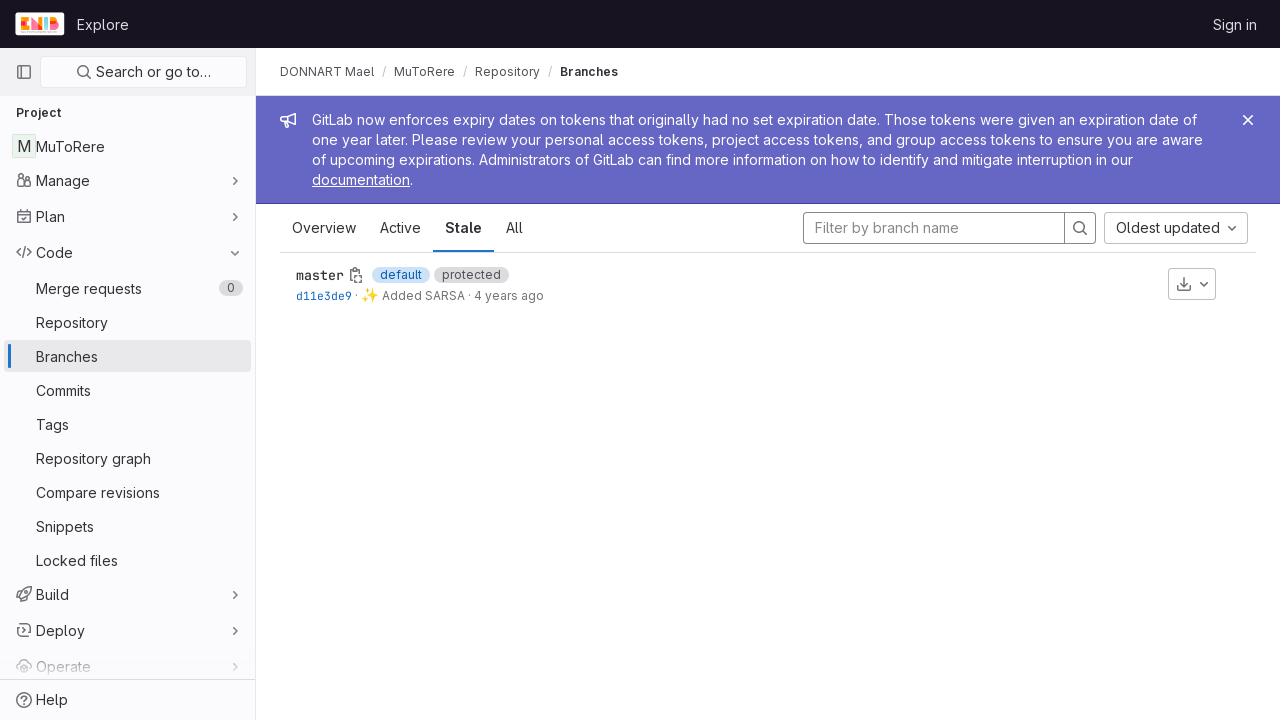

--- FILE ---
content_type: text/javascript; charset=utf-8
request_url: https://git.enib.fr/assets/webpack/pages.projects.branches.index.daf027b7.chunk.js
body_size: 28344
content:
(this.webpackJsonp=this.webpackJsonp||[]).push([[849,38,50],{170:function(e,t,n){n("HVBj"),n("tGlJ"),e.exports=n("uCCZ")},"3A1J":function(e,t,n){"use strict";var o=n("LLbv"),i=n("4lAS"),r=n("EldY"),s=n("Pyw5"),l=n.n(s);const a={name:"ClearIconButton",components:{GlButton:i.a},directives:{GlTooltip:o.a},props:{title:{type:String,required:!1,default:()=>Object(r.a)("ClearIconButton.title","Clear")},tooltipContainer:{required:!1,default:!1,validator:e=>!1===e||"string"==typeof e||e instanceof HTMLElement}}};const c=l()({render:function(){var e=this.$createElement;return(this._self._c||e)("gl-button",this._g({directives:[{name:"gl-tooltip",rawName:"v-gl-tooltip.hover",value:{container:this.tooltipContainer},expression:"{ container: tooltipContainer }",modifiers:{hover:!0}}],staticClass:"gl-clear-icon-button",attrs:{variant:"default",category:"tertiary",size:"small",name:"clear",icon:"clear",title:this.title,"aria-label":this.title}},this.$listeners))},staticRenderFns:[]},void 0,a,void 0,!1,void 0,!1,void 0,void 0,void 0);t.a=c},"3CjL":function(e,t,n){var o=n("6+df"),i=n("3ftC");e.exports=function(e,t,n){return void 0===n&&(n=t,t=void 0),void 0!==n&&(n=(n=i(n))==n?n:0),void 0!==t&&(t=(t=i(t))==t?t:0),o(i(e),t,n)}},"3fen":function(e,t,n){"use strict";n.d(t,"a",(function(){return d})),n.d(t,"b",(function(){return l})),n.d(t,"c",(function(){return u}));var o=n("6npM"),i=n.n(o),r=n("lx39"),s=n.n(r);const l=e=>Boolean(e)&&(s()(e.value)||i()(e.value)),a=function(){let{options:e}=arguments.length>0&&void 0!==arguments[0]?arguments[0]:{};return Array.isArray(e)&&e.every(l)},c=e=>e.length===new Set(e).size,d=e=>e.flatMap(e=>l(e)?e:e.options),u=e=>(e=>e.every(l)||e.every(a))(e)&&(e=>c(d(e).map(e=>{let{value:t}=e;return t})))(e)&&(e=>c(e.filter(a).map(e=>{let{text:t}=e;return t})))(e)},"59DU":function(e,t){e.exports=function(e){return null==e}},"5Sjd":function(e,t,n){"use strict";n.d(t,"a",(function(){return r}));n("B++/"),n("z6RN"),n("47t/");var o=n("EmJ/"),i=n.n(o);function r(){i()(".js-remove-row").on("ajax:success",(function(){i()(this).closest("li").addClass("gl-display-none!")})),i()(".js-remove-tr").on("ajax:before",(function(){i()(this).parent().find(".btn").addClass("disabled")})),i()(".js-remove-tr").on("ajax:success",(function(){i()(this).closest("tr").addClass("gl-display-none!")}))}},"6+df":function(e,t){e.exports=function(e,t,n){return e==e&&(void 0!==n&&(e=e<=n?e:n),void 0!==t&&(e=e>=t?e:t)),e}},"7xOh":function(e,t,n){"use strict";n("Tznw"),n("IYH6"),n("6yen"),n("OeRx"),n("l/dT"),n("RqS2"),n("Zy7a"),n("cjZU"),n("OAhk"),n("X42P"),n("mHhP"),n("fn0I"),n("UB/6"),n("imhG"),n("v2fZ"),n("UezY"),n("z6RN"),n("hG7+"),n("ZzK0"),n("BzOf");class o{constructor(){this.$_all=new Map}dispose(){this.$_all.clear()}$on(e,t){const n=this.$_all.get(e);n&&n.push(t)||this.$_all.set(e,[t])}$off(e,t){const n=this.$_all.get(e)||[],o=t?n.filter((function(e){return e!==t})):[];o.length?this.$_all.set(e,o):this.$_all.delete(e)}$once(e,t){var n=this;const o=function(...i){n.$off(e,o),t(...i)};this.$on(e,o)}$emit(e,...t){(this.$_all.get(e)||[]).forEach((function(e){e(...t)}))}}t.a=function(){return new o}},"7z1+":function(e,t,n){"use strict";n.d(t,"a",(function(){return c})),n.d(t,"b",(function(){return l})),n.d(t,"c",(function(){return s})),n.d(t,"d",(function(){return a}));var o=n("KFC0"),i=n.n(o),r=n("BglX");const s=e=>Boolean(e)&&(e=>{var t;return(null==e||null===(t=e.text)||void 0===t?void 0:t.length)>0&&!Array.isArray(null==e?void 0:e.items)})(e),l=e=>Boolean(e)&&Array.isArray(e.items)&&Boolean(e.items.length)&&e.items.every(s),a=e=>e.every(s)||e.every(l),c=e=>{let{default:t}=e;if(!i()(t))return!1;const n=t();if(!Array.isArray(n))return!1;const o=n.filter(e=>e.tag);return o.length&&o.every(e=>{return t=e,[r.c,r.b].includes(null===(n=t.type)||void 0===n?void 0:n.name)||"li"===t.type||(e=>{var t,n;return Boolean(e)&&(n=(null===(t=e.componentOptions)||void 0===t?void 0:t.tag)||e.tag,["gl-disclosure-dropdown-group","gl-disclosure-dropdown-item","li"].includes(n))})(e);var t,n})}},"8QR2":function(e,t,n){"use strict";n("ZfjD")({target:"Object",stat:!0},{hasOwn:n("BWND")})},BglX:function(e,t,n){"use strict";n.d(t,"a",(function(){return r})),n.d(t,"b",(function(){return i})),n.d(t,"c",(function(){return o}));const o="GlDisclosureDropdownItem",i="GlDisclosureDropdownGroup",r={top:"top",bottom:"bottom"}},Bo17:function(e,t,n){"use strict";var o=n("3CjL"),i=n.n(o),r=n("o4PY"),s=n.n(r),l=n("Qog8"),a=n("V5u/"),c=n("XBTk"),d=n("qaCH"),u=n("XiQx"),p=n("fSQg"),h=n("7z1+"),f=n("Pyw5"),g=n.n(f);const m="."+d.a,b="."+u.a;const y={name:"GlDisclosureDropdown",events:{GL_DROPDOWN_SHOWN:a.i,GL_DROPDOWN_HIDDEN:a.h,GL_DROPDOWN_BEFORE_CLOSE:a.e,GL_DROPDOWN_FOCUS_CONTENT:a.g},components:{GlBaseDropdown:d.b,GlDisclosureDropdownItem:u.b,GlDisclosureDropdownGroup:p.a},props:{items:{type:Array,required:!1,default:()=>[],validator:h.d},toggleText:{type:String,required:!1,default:""},textSrOnly:{type:Boolean,required:!1,default:!1},category:{type:String,required:!1,default:c.n.primary,validator:e=>e in c.n},variant:{type:String,required:!1,default:c.x.default,validator:e=>e in c.x},size:{type:String,required:!1,default:"medium",validator:e=>e in c.o},icon:{type:String,required:!1,default:""},disabled:{type:Boolean,required:!1,default:!1},loading:{type:Boolean,required:!1,default:!1},toggleId:{type:String,required:!1,default:()=>s()("dropdown-toggle-btn-")},toggleClass:{type:[String,Array,Object],required:!1,default:null},noCaret:{type:Boolean,required:!1,default:!1},placement:{type:String,required:!1,default:"bottom-start",validator:e=>Object.keys(c.w).includes(e)},toggleAriaLabelledBy:{type:String,required:!1,default:null},listAriaLabelledBy:{type:String,required:!1,default:null},block:{type:Boolean,required:!1,default:!1},dropdownOffset:{type:[Number,Object],required:!1,default:void 0},fluidWidth:{type:Boolean,required:!1,default:!1},autoClose:{type:Boolean,required:!1,default:!0},positioningStrategy:{type:String,required:!1,default:a.k,validator:e=>[a.k,a.l].includes(e)},startOpened:{type:Boolean,required:!1,default:!1}},data:()=>({disclosureId:s()("disclosure-"),nextFocusedItemIndex:null}),computed:{disclosureTag(){var e;return null!==(e=this.items)&&void 0!==e&&e.length||Object(h.a)(this.$scopedSlots)?"ul":"div"},hasCustomToggle(){return Boolean(this.$scopedSlots.toggle)}},mounted(){this.startOpened&&this.open()},methods:{open(){this.$refs.baseDropdown.open()},close(){this.$refs.baseDropdown.close()},onShow(){this.$emit(a.i)},onBeforeClose(e){this.$emit(a.e,e)},onHide(){this.$emit(a.h),this.nextFocusedItemIndex=null},onKeydown(e){const{code:t}=e,n=this.getFocusableListItemElements();if(n.length<1)return;let o=!0;t===a.j?this.focusItem(0,n):t===a.c?this.focusItem(n.length-1,n):t===a.b?this.focusNextItem(e,n,-1):t===a.a?this.focusNextItem(e,n,1):t===a.d||t===a.m?this.handleAutoClose(e):o=!1,o&&Object(l.k)(e)},getFocusableListItemElements(){var e;const t=null===(e=this.$refs.content)||void 0===e?void 0:e.querySelectorAll(b);return Object(l.c)(Array.from(t||[]))},focusNextItem(e,t,n){const{target:o}=e,r=t.indexOf(o),s=i()(r+n,0,t.length-1);this.focusItem(s,t)},focusItem(e,t){var n;this.nextFocusedItemIndex=e,null===(n=t[e])||void 0===n||n.focus()},closeAndFocus(){this.$refs.baseDropdown.closeAndFocus()},handleAction(e){this.$emit("action",e)},handleAutoClose(e){this.autoClose&&e.target.closest(b)&&e.target.closest(m)===this.$refs.baseDropdown.$el&&this.closeAndFocus()},uniqueItemId:()=>s()("disclosure-item-"),isItem:h.c},GL_DROPDOWN_CONTENTS_CLASS:a.f};const v=g()({render:function(){var e=this,t=e.$createElement,n=e._self._c||t;return n("gl-base-dropdown",{ref:"baseDropdown",staticClass:"gl-disclosure-dropdown",attrs:{"aria-labelledby":e.toggleAriaLabelledBy,"toggle-id":e.toggleId,"toggle-text":e.toggleText,"toggle-class":e.toggleClass,"text-sr-only":e.textSrOnly,category:e.category,variant:e.variant,size:e.size,icon:e.icon,disabled:e.disabled,loading:e.loading,"no-caret":e.noCaret,placement:e.placement,block:e.block,offset:e.dropdownOffset,"fluid-width":e.fluidWidth,"positioning-strategy":e.positioningStrategy},on:e._d({},[e.$options.events.GL_DROPDOWN_SHOWN,e.onShow,e.$options.events.GL_DROPDOWN_HIDDEN,e.onHide,e.$options.events.GL_DROPDOWN_BEFORE_CLOSE,e.onBeforeClose,e.$options.events.GL_DROPDOWN_FOCUS_CONTENT,e.onKeydown]),scopedSlots:e._u([e.hasCustomToggle?{key:"toggle",fn:function(){return[e._t("toggle")]},proxy:!0}:null],null,!0)},[e._v(" "),e._t("header"),e._v(" "),n(e.disclosureTag,{ref:"content",tag:"component",class:e.$options.GL_DROPDOWN_CONTENTS_CLASS,attrs:{id:e.disclosureId,"aria-labelledby":e.listAriaLabelledBy||e.toggleId,"data-testid":"disclosure-content",tabindex:"-1"},on:{keydown:e.onKeydown,click:e.handleAutoClose}},[e._t("default",(function(){return[e._l(e.items,(function(t,o){return[e.isItem(t)?[n("gl-disclosure-dropdown-item",{key:e.uniqueItemId(),attrs:{item:t},on:{action:e.handleAction},scopedSlots:e._u(["list-item"in e.$scopedSlots?{key:"list-item",fn:function(){return[e._t("list-item",null,{item:t})]},proxy:!0}:null],null,!0)})]:[n("gl-disclosure-dropdown-group",{key:t.name,attrs:{bordered:0!==o,group:t},on:{action:e.handleAction},scopedSlots:e._u([e.$scopedSlots["group-label"]?{key:"group-label",fn:function(){return[e._t("group-label",null,{group:t})]},proxy:!0}:null],null,!0)},[e._v(" "),e.$scopedSlots["list-item"]?e._l(t.items,(function(t){return n("gl-disclosure-dropdown-item",{key:e.uniqueItemId(),attrs:{item:t},on:{action:e.handleAction},scopedSlots:e._u([{key:"list-item",fn:function(){return[e._t("list-item",null,{item:t})]},proxy:!0}],null,!0)})})):e._e()],2)]]}))]}))],2),e._v(" "),e._t("footer")],2)},staticRenderFns:[]},void 0,y,void 0,!1,void 0,!1,void 0,void 0,void 0);t.a=v},CX32:function(e,t,n){"use strict";n.d(t,"a",(function(){return s}));var o=n("3twG"),i=n("yQ8t"),r=n("d08M");class s{constructor(e){e.addAll([[r.o,function(){return Object(i.a)(".shortcuts-project")}],[r.f,function(){return Object(i.a)(".shortcuts-project-activity")}],[r.q,function(){return Object(i.a)(".shortcuts-deployments-releases")}],[r.i,function(){return Object(i.a)(".shortcuts-tree")}],[r.g,function(){return Object(i.a)(".shortcuts-commits")}],[r.p,function(){return Object(i.a)(".shortcuts-pipelines")}],[r.l,function(){return Object(i.a)(".shortcuts-builds")}],[r.s,function(){return Object(i.a)(".shortcuts-network")}],[r.r,function(){return Object(i.a)(".shortcuts-repository-charts")}],[r.j,function(){return Object(i.a)(".shortcuts-issues")}],[r.k,function(){return Object(i.a)(".shortcuts-issue-boards")}],[r.n,function(){return Object(i.a)(".shortcuts-merge_requests")}],[r.v,function(){return Object(i.a)(".shortcuts-wiki")}],[r.t,function(){return Object(i.a)(".shortcuts-snippets")}],[r.m,function(){return Object(i.a)(".shortcuts-kubernetes")}],[r.h,function(){return Object(i.a)(".shortcuts-environments")}],[r.cb,function(){return Object(i.a)(".shortcuts-compare")}],[r.u,s.navigateToWebIDE],[r.Z,function(){return Object(i.a)(".shortcuts-new-issue")}]])}static navigateToWebIDE(){var e,t,n;const i=Object(o.k)({sourceProjectFullPath:null===(e=window.gl.mrWidgetData)||void 0===e?void 0:e.source_project_full_path,targetProjectFullPath:null===(t=window.gl.mrWidgetData)||void 0===t?void 0:t.target_project_full_path,iid:null===(n=window.gl.mrWidgetData)||void 0===n?void 0:n.iid});i&&Object(o.V)(i,!0)}}},EldY:function(e,t,n){"use strict";n.d(t,"a",(function(){return i}));var o=n("ntxz");const i=(e,t)=>{var n;return null!==(n=o.b[e])&&void 0!==n?n:t}},KnFb:function(e,t,n){"use strict";n.d(t,"a",(function(){return d}));const{performance:o}=window,i="function"==typeof(null==o?void 0:o.now)&&Date.now()>document.createEvent("Event").timeStamp?()=>o.now():()=>Date.now(),r=new Map;let s=!1,l=null;const a=e=>{r.forEach((t,n)=>{let{bindTimeStamp:o,callback:i}=t;const r=l||e;if(!(n.contains(r.target)||e.timeStamp<=o))try{i(e)}catch(e){0}}),l=null},c=e=>{l=e},d={bind:(e,t)=>{let{value:n,arg:o="click"}=t;if("function"!=typeof n)throw new Error(`[GlOutsideDirective] Value must be a function; got ${typeof n}!`);if("click"!==o)throw new Error(`[GlOutsideDirective] Cannot bind ${o} events; only click events are currently supported!`);r.has(e)||(s||s||(document.addEventListener("mousedown",c),document.addEventListener("click",a,{capture:!0}),s=!0,l=null),r.set(e,{bindTimeStamp:i(),callback:n}))},unbind:e=>{r.delete(e),0===r.size&&s&&(document.removeEventListener("mousedown",c),document.removeEventListener("click",a),s=!1)}}},LkaW:function(e,t,n){"use strict";var o=n("8ENL"),i=n("lgrP"),r=n("0zRR"),s=n("fkuG"),l=n("7bmO"),a=n("ua/H");var c=Object(a.c)({tag:Object(a.b)(s.r,"p"),textClass:Object(a.b)(s.e),variant:Object(a.b)(s.r)},r.s),d=Object(o.c)({name:r.s,functional:!0,props:c,render:function(e,t){var n,o,r,s=t.props,a=t.data,c=t.children,d=s.tag,u=s.textClass,p=s.variant;return e("li",Object(i.a)(Object(l.j)(a,["attrs"]),{attrs:{role:"presentation"}}),[e(d,{staticClass:"b-dropdown-text",class:[u,(n={},o="text-".concat(p),r=p,o in n?Object.defineProperty(n,o,{value:r,enumerable:!0,configurable:!0,writable:!0}):n[o]=r,n)],props:s,attrs:a.attrs||{},ref:"text"},c)])}}),u=n("Pyw5");const p={name:"GlDropdownText",components:{BDropdownText:d},inheritAttrs:!1};const h=n.n(u)()({render:function(){var e=this.$createElement;return(this._self._c||e)("b-dropdown-text",this._g(this._b({staticClass:"gl-dropdown-text"},"b-dropdown-text",this.$attrs,!1),this.$listeners),[this._t("default")],2)},staticRenderFns:[]},void 0,p,void 0,!1,void 0,!1,void 0,void 0,void 0);t.a=h},"V5u/":function(e,t,n){"use strict";n.d(t,"a",(function(){return l})),n.d(t,"b",(function(){return a})),n.d(t,"c",(function(){return c})),n.d(t,"d",(function(){return d})),n.d(t,"e",(function(){return r})),n.d(t,"f",(function(){return g})),n.d(t,"g",(function(){return s})),n.d(t,"h",(function(){return i})),n.d(t,"i",(function(){return o})),n.d(t,"j",(function(){return u})),n.d(t,"k",(function(){return h})),n.d(t,"l",(function(){return f})),n.d(t,"m",(function(){return p}));const o="shown",i="hidden",r="beforeClose",s="focusContent",l="ArrowDown",a="ArrowUp",c="End",d="Enter",u="Home",p="Space",h="absolute",f="fixed",g="gl-new-dropdown-contents"},WrwP:function(e,t,n){"use strict";n.d(t,"a",(function(){return P})),n.d(t,"b",(function(){return N}));var o=n("Xz+w"),i=n("tlyx");function r(e){var t;return(null==(t=e.ownerDocument)?void 0:t.defaultView)||window}function s(e){return r(e).getComputedStyle(e)}function l(e){return e instanceof r(e).Node}function a(e){return l(e)?(e.nodeName||"").toLowerCase():"#document"}function c(e){return e instanceof r(e).HTMLElement}function d(e){return e instanceof r(e).Element}function u(e){return"undefined"!=typeof ShadowRoot&&(e instanceof r(e).ShadowRoot||e instanceof ShadowRoot)}function p(e){const{overflow:t,overflowX:n,overflowY:o,display:i}=s(e);return/auto|scroll|overlay|hidden|clip/.test(t+o+n)&&!["inline","contents"].includes(i)}function h(e){return["table","td","th"].includes(a(e))}function f(e){const t=g(),n=s(e);return"none"!==n.transform||"none"!==n.perspective||!!n.containerType&&"normal"!==n.containerType||!t&&!!n.backdropFilter&&"none"!==n.backdropFilter||!t&&!!n.filter&&"none"!==n.filter||["transform","perspective","filter"].some(e=>(n.willChange||"").includes(e))||["paint","layout","strict","content"].some(e=>(n.contain||"").includes(e))}function g(){return!("undefined"==typeof CSS||!CSS.supports)&&CSS.supports("-webkit-backdrop-filter","none")}function m(e){return["html","body","#document"].includes(a(e))}const b=Math.min,y=Math.max,v=Math.round,w=Math.floor,x=e=>({x:e,y:e});function O(e){const t=s(e);let n=parseFloat(t.width)||0,o=parseFloat(t.height)||0;const i=c(e),r=i?e.offsetWidth:n,l=i?e.offsetHeight:o,a=v(n)!==r||v(o)!==l;return a&&(n=r,o=l),{width:n,height:o,$:a}}function j(e){return d(e)?e:e.contextElement}function _(e){const t=j(e);if(!c(t))return x(1);const n=t.getBoundingClientRect(),{width:o,height:i,$:r}=O(t);let s=(r?v(n.width):n.width)/o,l=(r?v(n.height):n.height)/i;return s&&Number.isFinite(s)||(s=1),l&&Number.isFinite(l)||(l=1),{x:s,y:l}}const S=x(0);function B(e,t,n){var o,i;if(void 0===t&&(t=!0),!g())return S;const s=e?r(e):window;return!n||t&&n!==s?S:{x:(null==(o=s.visualViewport)?void 0:o.offsetLeft)||0,y:(null==(i=s.visualViewport)?void 0:i.offsetTop)||0}}function C(e,t,n,i){void 0===t&&(t=!1),void 0===n&&(n=!1);const s=e.getBoundingClientRect(),l=j(e);let a=x(1);t&&(i?d(i)&&(a=_(i)):a=_(e));const c=B(l,n,i);let u=(s.left+c.x)/a.x,p=(s.top+c.y)/a.y,h=s.width/a.x,f=s.height/a.y;if(l){const e=r(l),t=i&&d(i)?r(i):i;let n=e.frameElement;for(;n&&i&&t!==e;){const e=_(n),t=n.getBoundingClientRect(),o=getComputedStyle(n),i=t.left+(n.clientLeft+parseFloat(o.paddingLeft))*e.x,s=t.top+(n.clientTop+parseFloat(o.paddingTop))*e.y;u*=e.x,p*=e.y,h*=e.x,f*=e.y,u+=i,p+=s,n=r(n).frameElement}}return Object(o.r)({width:h,height:f,x:u,y:p})}function k(e){return((l(e)?e.ownerDocument:e.document)||window.document).documentElement}function T(e){return d(e)?{scrollLeft:e.scrollLeft,scrollTop:e.scrollTop}:{scrollLeft:e.pageXOffset,scrollTop:e.pageYOffset}}function D(e){return C(k(e)).left+T(e).scrollLeft}function I(e){if("html"===a(e))return e;const t=e.assignedSlot||e.parentNode||u(e)&&e.host||k(e);return u(t)?t.host:t}function $(e,t){var n;void 0===t&&(t=[]);const o=function e(t){const n=I(t);return m(n)?t.ownerDocument?t.ownerDocument.body:t.body:c(n)&&p(n)?n:e(n)}(e),i=o===(null==(n=e.ownerDocument)?void 0:n.body),s=r(o);return i?t.concat(s,s.visualViewport||[],p(o)?o:[]):t.concat(o,$(o))}function L(e,t,n){let i;if("viewport"===t)i=function(e,t){const n=r(e),o=k(e),i=n.visualViewport;let s=o.clientWidth,l=o.clientHeight,a=0,c=0;if(i){s=i.width,l=i.height;const e=g();(!e||e&&"fixed"===t)&&(a=i.offsetLeft,c=i.offsetTop)}return{width:s,height:l,x:a,y:c}}(e,n);else if("document"===t)i=function(e){const t=k(e),n=T(e),o=e.ownerDocument.body,i=y(t.scrollWidth,t.clientWidth,o.scrollWidth,o.clientWidth),r=y(t.scrollHeight,t.clientHeight,o.scrollHeight,o.clientHeight);let l=-n.scrollLeft+D(e);const a=-n.scrollTop;return"rtl"===s(o).direction&&(l+=y(t.clientWidth,o.clientWidth)-i),{width:i,height:r,x:l,y:a}}(k(e));else if(d(t))i=function(e,t){const n=C(e,!0,"fixed"===t),o=n.top+e.clientTop,i=n.left+e.clientLeft,r=c(e)?_(e):x(1);return{width:e.clientWidth*r.x,height:e.clientHeight*r.y,x:i*r.x,y:o*r.y}}(t,n);else{const n=B(e);i={...t,x:t.x-n.x,y:t.y-n.y}}return Object(o.r)(i)}function q(e,t){const n=I(e);return!(n===t||!d(n)||m(n))&&("fixed"===s(n).position||q(n,t))}function A(e,t){return c(e)&&"fixed"!==s(e).position?t?t(e):e.offsetParent:null}function E(e,t){const n=r(e);if(!c(e))return n;let o=A(e,t);for(;o&&h(o)&&"static"===s(o).position;)o=A(o,t);return o&&("html"===a(o)||"body"===a(o)&&"static"===s(o).position&&!f(o))?n:o||function(e){let t=I(e);for(;c(t)&&!m(t);){if(f(t))return t;t=I(t)}return null}(e)||n}function G(e,t,n){const o=c(t),i=k(t),r="fixed"===n,s=C(e,!0,r,t);let l={scrollLeft:0,scrollTop:0};const d=x(0);if(o||!o&&!r)if(("body"!==a(t)||p(i))&&(l=T(t)),c(t)){const e=C(t,!0,r,t);d.x=e.x+t.clientLeft,d.y=e.y+t.clientTop}else i&&(d.x=D(i));return{x:s.left+l.scrollLeft-d.x,y:s.top+l.scrollTop-d.y,width:s.width,height:s.height}}const R={getClippingRect:function(e){let{element:t,boundary:n,rootBoundary:o,strategy:i}=e;const r=[..."clippingAncestors"===n?function(e,t){const n=t.get(e);if(n)return n;let o=$(e).filter(e=>d(e)&&"body"!==a(e)),i=null;const r="fixed"===s(e).position;let l=r?I(e):e;for(;d(l)&&!m(l);){const t=s(l),n=f(l);n||"fixed"!==t.position||(i=null);(r?!n&&!i:!n&&"static"===t.position&&!!i&&["absolute","fixed"].includes(i.position)||p(l)&&!n&&q(e,l))?o=o.filter(e=>e!==l):i=t,l=I(l)}return t.set(e,o),o}(t,this._c):[].concat(n),o],l=r[0],c=r.reduce((e,n)=>{const o=L(t,n,i);return e.top=y(o.top,e.top),e.right=b(o.right,e.right),e.bottom=b(o.bottom,e.bottom),e.left=y(o.left,e.left),e},L(t,l,i));return{width:c.right-c.left,height:c.bottom-c.top,x:c.left,y:c.top}},convertOffsetParentRelativeRectToViewportRelativeRect:function(e){let{rect:t,offsetParent:n,strategy:o}=e;const i=c(n),r=k(n);if(n===r)return t;let s={scrollLeft:0,scrollTop:0},l=x(1);const d=x(0);if((i||!i&&"fixed"!==o)&&(("body"!==a(n)||p(r))&&(s=T(n)),c(n))){const e=C(n);l=_(n),d.x=e.x+n.clientLeft,d.y=e.y+n.clientTop}return{width:t.width*l.x,height:t.height*l.y,x:t.x*l.x-s.scrollLeft*l.x+d.x,y:t.y*l.y-s.scrollTop*l.y+d.y}},isElement:d,getDimensions:function(e){return O(e)},getOffsetParent:E,getDocumentElement:k,getScale:_,async getElementRects(e){let{reference:t,floating:n,strategy:o}=e;const i=this.getOffsetParent||E,r=this.getDimensions;return{reference:G(t,await i(n),o),floating:{x:0,y:0,...await r(n)}}},getClientRects:e=>Array.from(e.getClientRects()),isRTL:e=>"rtl"===s(e).direction};function P(e,t,n,o){void 0===o&&(o={});const{ancestorScroll:i=!0,ancestorResize:r=!0,elementResize:s="function"==typeof ResizeObserver,layoutShift:l="function"==typeof IntersectionObserver,animationFrame:a=!1}=o,c=j(e),d=i||r?[...c?$(c):[],...$(t)]:[];d.forEach(e=>{i&&e.addEventListener("scroll",n,{passive:!0}),r&&e.addEventListener("resize",n)});const u=c&&l?function(e,t){let n,o=null;const i=k(e);function r(){clearTimeout(n),o&&o.disconnect(),o=null}return function s(l,a){void 0===l&&(l=!1),void 0===a&&(a=1),r();const{left:c,top:d,width:u,height:p}=e.getBoundingClientRect();if(l||t(),!u||!p)return;const h={rootMargin:-w(d)+"px "+-w(i.clientWidth-(c+u))+"px "+-w(i.clientHeight-(d+p))+"px "+-w(c)+"px",threshold:y(0,b(1,a))||1};let f=!0;function g(e){const t=e[0].intersectionRatio;if(t!==a){if(!f)return s();t?s(!1,t):n=setTimeout(()=>{s(!1,1e-7)},100)}f=!1}try{o=new IntersectionObserver(g,{...h,root:i.ownerDocument})}catch(e){o=new IntersectionObserver(g,h)}o.observe(e)}(!0),r}(c,n):null;let p,h=-1,f=null;s&&(f=new ResizeObserver(e=>{let[o]=e;o&&o.target===c&&f&&(f.unobserve(t),cancelAnimationFrame(h),h=requestAnimationFrame(()=>{f&&f.observe(t)})),n()}),c&&!a&&f.observe(c),f.observe(t));let g=a?C(e):null;return a&&function t(){const o=C(e);!g||o.x===g.x&&o.y===g.y&&o.width===g.width&&o.height===g.height||n();g=o,p=requestAnimationFrame(t)}(),n(),()=>{d.forEach(e=>{i&&e.removeEventListener("scroll",n),r&&e.removeEventListener("resize",n)}),u&&u(),f&&f.disconnect(),f=null,a&&cancelAnimationFrame(p)}}const N=(e,t,n)=>{const o=new Map,r={platform:R,...n},s={...r.platform,_c:o};return Object(i.b)(e,t,{...r,platform:s})}},XiQx:function(e,t,n){"use strict";n.d(t,"a",(function(){return d}));var o=n("1m+M"),i=n("V5u/"),r=n("Qog8"),s=n("7z1+"),l=n("BglX"),a=n("Pyw5"),c=n.n(a);const d="gl-new-dropdown-item";const u={name:l.c,ITEM_CLASS:d,components:{BLink:o.a},props:{item:{type:Object,required:!1,default:null,validator:s.c}},computed:{isLink(){var e,t;return"string"==typeof(null===(e=this.item)||void 0===e?void 0:e.href)||"string"==typeof(null===(t=this.item)||void 0===t?void 0:t.to)},isCustomContent(){return Boolean(this.$scopedSlots.default)},itemComponent(){const{item:e}=this;return this.isLink?{is:o.a,attrs:{href:e.href,to:e.to,...e.extraAttrs},listeners:{click:this.action}}:{is:"button",attrs:{...null==e?void 0:e.extraAttrs,type:"button"},listeners:{click:()=>{var t;null==e||null===(t=e.action)||void 0===t||t.call(void 0,e),this.action()}}}},listIndex(){var e,t;return null!==(e=this.item)&&void 0!==e&&null!==(t=e.extraAttrs)&&void 0!==t&&t.disabled?null:0},componentIndex(){var e,t;return null!==(e=this.item)&&void 0!==e&&null!==(t=e.extraAttrs)&&void 0!==t&&t.disabled?null:-1},wrapperClass(){var e,t;return null!==(e=null===(t=this.item)||void 0===t?void 0:t.wrapperClass)&&void 0!==e?e:""},wrapperListeners(){const e={keydown:this.onKeydown};return this.isCustomContent&&(e.click=this.action),e}},methods:{onKeydown(e){const{code:t}=e;if(t===i.d||t===i.m)if(this.isCustomContent)this.action();else{Object(r.k)(e);const t=new MouseEvent("click",{bubbles:!0,cancelable:!0});var n;if(this.isLink)this.$refs.item.$el.dispatchEvent(t);else null===(n=this.$refs.item)||void 0===n||n.dispatchEvent(t)}},action(){this.$emit("action",this.item)}}};const p=c()({render:function(){var e=this,t=e.$createElement,n=e._self._c||t;return n("li",e._g({class:[e.$options.ITEM_CLASS,e.wrapperClass],attrs:{tabindex:e.listIndex,"data-testid":"disclosure-dropdown-item"}},e.wrapperListeners),[e._t("default",(function(){return[n(e.itemComponent.is,e._g(e._b({ref:"item",tag:"component",staticClass:"gl-new-dropdown-item-content",attrs:{tabindex:e.componentIndex}},"component",e.itemComponent.attrs,!1),e.itemComponent.listeners),[n("span",{staticClass:"gl-new-dropdown-item-text-wrapper"},[e._t("list-item",(function(){return[e._v("\n          "+e._s(e.item.text)+"\n        ")]}))],2)])]}))],2)},staticRenderFns:[]},void 0,u,void 0,!1,void 0,!1,void 0,void 0,void 0);t.b=p},"Xz+w":function(e,t,n){"use strict";n.d(t,"a",(function(){return d})),n.d(t,"b",(function(){return u})),n.d(t,"c",(function(){return h})),n.d(t,"d",(function(){return b})),n.d(t,"e",(function(){return y})),n.d(t,"f",(function(){return g})),n.d(t,"g",(function(){return v})),n.d(t,"h",(function(){return w})),n.d(t,"i",(function(){return f})),n.d(t,"j",(function(){return x})),n.d(t,"k",(function(){return O})),n.d(t,"l",(function(){return j})),n.d(t,"m",(function(){return p})),n.d(t,"n",(function(){return m})),n.d(t,"o",(function(){return l})),n.d(t,"p",(function(){return s})),n.d(t,"q",(function(){return r})),n.d(t,"r",(function(){return _})),n.d(t,"s",(function(){return o}));const o=["top","right","bottom","left"],i=["start","end"],r=o.reduce((e,t)=>e.concat(t,t+"-"+i[0],t+"-"+i[1]),[]),s=Math.min,l=Math.max,a=(Math.round,Math.floor,{left:"right",right:"left",bottom:"top",top:"bottom"}),c={start:"end",end:"start"};function d(e,t,n){return l(e,s(t,n))}function u(e,t){return"function"==typeof e?e(t):e}function p(e){return e.split("-")[0]}function h(e){return e.split("-")[1]}function f(e){return"x"===e?"y":"x"}function g(e){return"y"===e?"height":"width"}function m(e){return["top","bottom"].includes(p(e))?"y":"x"}function b(e){return f(m(e))}function y(e,t,n){void 0===n&&(n=!1);const o=h(e),i=b(e),r=g(i);let s="x"===i?o===(n?"end":"start")?"right":"left":"start"===o?"bottom":"top";return t.reference[r]>t.floating[r]&&(s=O(s)),[s,O(s)]}function v(e){const t=O(e);return[w(e),t,w(t)]}function w(e){return e.replace(/start|end/g,e=>c[e])}function x(e,t,n,o){const i=h(e);let r=function(e,t,n){const o=["left","right"],i=["right","left"],r=["top","bottom"],s=["bottom","top"];switch(e){case"top":case"bottom":return n?t?i:o:t?o:i;case"left":case"right":return t?r:s;default:return[]}}(p(e),"start"===n,o);return i&&(r=r.map(e=>e+"-"+i),t&&(r=r.concat(r.map(w)))),r}function O(e){return e.replace(/left|right|bottom|top/g,e=>a[e])}function j(e){return"number"!=typeof e?function(e){return{top:0,right:0,bottom:0,left:0,...e}}(e):{top:e,right:e,bottom:e,left:e}}function _(e){return{...e,top:e.y,left:e.x,right:e.x+e.width,bottom:e.y+e.height}}},ZFQw:function(e,t,n){"use strict";n.d(t,"a",(function(){return u}));n("ZzK0"),n("z6RN"),n("BzOf"),n("byxs");var o=n("ewH8"),i=(n("3UXl"),n("iyoE"),n("Bo17")),r=n("fSQg"),s=n("LLbv"),l=n("/lV4"),a={components:{GlDisclosureDropdown:i.a,GlDisclosureDropdownGroup:r.a},directives:{GlTooltip:s.a},props:{downloadLinks:{type:Array,required:!0},downloadArtifacts:{type:Array,required:!0},cssClass:{type:String,required:!1,default:""}},computed:{hasDownloadLinks(){return this.downloadLinks.length},hasDownloadArtifacts(){return this.downloadArtifacts.length},showDownloadArtifactsBorder(){return this.hasDownloadLinks>0},sourceCodeGroup(){const e=this.downloadLinks.map((function(e){return{text:e.text,href:e.path,extraAttrs:{rel:"nofollow",download:""}}}));return{name:this.$options.i18n.downloadSourceCode,items:e}},artifactsGroup(){const e=this.downloadArtifacts.map((function(e){return{text:e.text,href:e.path,extraAttrs:{rel:"nofollow",download:""}}}));return{name:this.$options.i18n.downloadArtifacts,items:e}}},methods:{closeDropdown(){this.$refs.dropdown.close()}},i18n:{defaultLabel:Object(l.a)("Download"),downloadSourceCode:Object(l.a)("Download source code"),downloadArtifacts:Object(l.a)("Download artifacts")}},c=n("tBpV"),d=Object(c.a)(a,(function(){var e=this,t=e._self._c;return t("gl-disclosure-dropdown",{directives:[{name:"gl-tooltip",rawName:"v-gl-tooltip.hover",modifiers:{hover:!0}}],ref:"dropdown",class:e.cssClass,attrs:{"toggle-text":e.$options.i18n.defaultLabel,title:e.$options.i18n.defaultLabel,category:"secondary",placement:"right",icon:"download","text-sr-only":"","fluid-width":"","data-testid":"download-source-code-button","auto-close":!1}},[e.hasDownloadLinks?t("gl-disclosure-dropdown-group",{attrs:{group:e.sourceCodeGroup,"data-testid":"source-code-group"},on:{action:e.closeDropdown}}):e._e(),e._v(" "),e.hasDownloadArtifacts?t("gl-disclosure-dropdown-group",{attrs:{group:e.artifactsGroup,bordered:e.showDownloadArtifactsBorder,"data-testid":"artifacts-group"},on:{action:e.closeDropdown}}):e._e()],1)}),[],!1,null,null,null).exports;function u(){return document.querySelectorAll(".js-source-code-dropdown").forEach((function(e,t){const{downloadLinks:n,downloadArtifacts:i,cssClass:r}=e.dataset;return new o.default({el:e,name:"SourceCodeDropdown"+(t+1),provide:{downloadLinks:n,downloadArtifacts:i,cssClass:r},render:e=>e(d,{props:{downloadLinks:JSON.parse(n)||[],downloadArtifacts:JSON.parse(i)||[],cssClass:r}})})}))}},bGfL:function(e,t,n){"use strict";n.d(t,"a",(function(){return o}));n("ZzK0"),n("z6RN"),n("BzOf"),n("8QR2");function o(e=".js-read-more-trigger"){const t=document.querySelectorAll(e);t&&t.forEach((function(e){const t=e.previousElementSibling;if(t){if(Object.hasOwn(e.parentNode.dataset,"readMoreHeight")){const t=e.parentNode,n=Number(t.dataset.readMoreHeight),o=t.querySelector(".read-more-content");if(o&&t.style.setProperty("--read-more-height",n+"px"),n>o.clientHeight)return o.classList.remove("read-more-content--has-scrim"),void e.remove();e.classList.remove("gl-display-none")}e.addEventListener("click",(function(){t.classList.add("is-expanded"),e.remove()}),{once:!0})}}))}},crTv:function(e,t,n){"use strict";var o=n("3CjL"),i=n.n(o),r=n("o4PY"),s=n.n(r),l=n("59DU"),a=n.n(l),c=n("Qog8"),d=n("V5u/"),u=n("XBTk"),p=n("4lAS"),h=n("FkSe"),f=n("ehHk"),g=n("iN9h"),m=n("qaCH"),b=n("EldY"),y=n("zjrD"),v=n("3A1J"),w=n("s1D3"),x=n("Pyw5"),O=n.n(x);const j={name:"GlListboxSearchInput",components:{GlClearIconButton:v.a,GlIcon:w.a},model:{prop:"value",event:"input"},props:{value:{type:String,required:!1,default:""},placeholder:{type:String,required:!1,default:"Search"}},computed:{hasValue(){return Boolean(this.value.length)},inputListeners(){return{...this.$listeners,input:e=>{this.$emit("input",e.target.value)}}}},methods:{clearInput(){this.$emit("input",""),this.focusInput()},focusInput(){this.$refs.input.focus()}}};var _=O()({render:function(){var e=this,t=e.$createElement,n=e._self._c||t;return n("div",{staticClass:"gl-listbox-search"},[n("gl-icon",{staticClass:"gl-listbox-search-icon",attrs:{name:"search-sm",size:12}}),e._v(" "),n("input",e._g({ref:"input",staticClass:"gl-listbox-search-input",attrs:{type:"search","aria-label":e.placeholder,placeholder:e.placeholder},domProps:{value:e.value}},e.inputListeners)),e._v(" "),e.hasValue?n("gl-clear-icon-button",{staticClass:"gl-listbox-search-clear-button",on:{click:function(t){return t.stopPropagation(),e.clearInput.apply(null,arguments)}}}):e._e()],1)},staticRenderFns:[]},void 0,j,void 0,!1,void 0,!1,void 0,void 0,void 0);const S={name:"GlListboxGroup",props:{name:{type:String,required:!0},textSrOnly:{type:Boolean,required:!1,default:!1}},created(){this.nameId=s()("gl-listbox-group-")}};var B=O()({render:function(){var e=this,t=e.$createElement,n=e._self._c||t;return n("ul",{staticClass:"gl-mb-0 gl-pl-0",attrs:{role:"group","aria-labelledby":e.nameId}},[n("li",{staticClass:"gl-pl-4 gl-pt-3 gl-pb-2 gl-font-sm gl-font-weight-bold",class:{"gl-sr-only":e.textSrOnly},attrs:{id:e.nameId,role:"presentation"}},[e._t("group-label",(function(){return[e._v(e._s(e.name))]}))],2),e._v(" "),e._t("default")],2)},staticRenderFns:[]},void 0,S,void 0,!1,void 0,!1,void 0,void 0,void 0),C=n("3fen");const k=["gl-border-t","gl-border-t-gray-200","gl-pt-1","gl-mt-2"];const T={name:"GlCollapsibleListbox",HEADER_ITEMS_BORDER_CLASSES:["gl-border-b-1","gl-border-b-solid","gl-border-b-gray-200"],events:{GL_DROPDOWN_SHOWN:d.i,GL_DROPDOWN_HIDDEN:d.h},components:{GlBaseDropdown:m.b,GlListboxItem:y.a,GlListboxGroup:B,GlButton:p.a,GlSearchBoxByType:g.a,GlListboxSearchInput:_,GlLoadingIcon:h.a,GlIntersectionObserver:f.a},model:{prop:"selected",event:"select"},props:{items:{type:Array,required:!1,default:()=>[],validator:C.c},selected:{type:[Array,String,Number],required:!1,default:()=>[]},multiple:{type:Boolean,required:!1,default:!1},toggleText:{type:String,required:!1,default:""},textSrOnly:{type:Boolean,required:!1,default:!1},headerText:{type:String,required:!1,default:""},category:{type:String,required:!1,default:u.n.primary,validator:e=>e in u.n},variant:{type:String,required:!1,default:u.x.default,validator:e=>e in u.x},size:{type:String,required:!1,default:"medium",validator:e=>e in u.o},icon:{type:String,required:!1,default:""},disabled:{type:Boolean,required:!1,default:!1},loading:{type:Boolean,required:!1,default:!1},toggleClass:{type:[String,Array,Object],required:!1,default:null},noCaret:{type:Boolean,required:!1,default:!1},placement:{type:String,required:!1,default:"bottom-start",validator:e=>Object.keys(u.w).includes(e)},isCheckCentered:{type:Boolean,required:!1,default:!1},toggleAriaLabelledBy:{type:String,required:!1,default:null},listAriaLabelledBy:{type:String,required:!1,default:null},searchable:{type:Boolean,required:!1,default:!1},searching:{type:Boolean,required:!1,default:!1},infiniteScroll:{type:Boolean,required:!1,default:!1},totalItems:{type:Number,required:!1,default:null},infiniteScrollLoading:{type:Boolean,required:!1,default:!1},noResultsText:{type:String,required:!1,default:"No results found"},searchPlaceholder:{type:String,required:!1,default:"Search"},resetButtonLabel:{type:String,required:!1,default:""},showSelectAllButtonLabel:{type:String,required:!1,default:""},block:{type:Boolean,required:!1,default:!1},dropdownOffset:{type:[Number,Object],required:!1,default:void 0},fluidWidth:{type:Boolean,required:!1,default:!1},positioningStrategy:{type:String,required:!1,default:d.k,validator:e=>[d.k,d.l].includes(e)},startOpened:{type:Boolean,required:!1,default:!1},srOnlyResultsLabel:{type:Function,required:!1,default:e=>{const t=Object(b.a)("GlCollapsibleListbox.srOnlyResultsLabel","Results count");return"function"==typeof t?t(e):`${e} result${e>1?"s":""}`}}},data:()=>({selectedValues:[],toggleId:s()("dropdown-toggle-btn-"),listboxId:s()("listbox-"),nextFocusedItemIndex:null,searchStr:"",topBoundaryVisible:!0,bottomBoundaryVisible:!0}),computed:{listboxTag(){return!this.hasItems||Object(C.b)(this.items[0])?"ul":"div"},listboxClasses(){return{"top-scrim-visible":!this.topBoundaryVisible,"bottom-scrim-visible":!this.bottomBoundaryVisible,[d.f]:!0}},itemTag(){return"ul"===this.listboxTag?"li":"div"},flattenedOptions(){return Object(C.a)(this.items)},hasItems(){return this.items.length>0},listboxToggleText(){var e;return this.toggleText?this.toggleText:!this.multiple&&this.selectedValues.length?null===(e=this.flattenedOptions.find(e=>{let{value:t}=e;return t===this.selectedValues[0]}))||void 0===e?void 0:e.text:""},selectedIndices(){return this.selectedValues.map(e=>this.flattenedOptions.findIndex(t=>{let{value:n}=t;return n===e})).sort()},showList(){return this.flattenedOptions.length&&!this.searching},showNoResultsText(){return!this.flattenedOptions.length&&!this.searching},announceSRSearchResults(){return this.searchable&&!this.showNoResultsText},headerId(){return this.headerText&&s()("listbox-header-")},showResetButton(){return!!this.resetButtonLabel&&(!!this.hasItems&&(!(!this.selected||0===this.selected.length)&&!this.showSelectAllButton))},showSelectAllButton(){return!!this.showSelectAllButtonLabel&&(!!this.multiple&&(!!this.hasItems&&this.selected.length!==this.flattenedOptions.length))},showIntersectionObserver(){return this.infiniteScroll&&!this.infiniteScrollLoading&&!this.loading&&!this.searching},hasCustomToggle(){return Boolean(this.$scopedSlots.toggle)},hasSelection(){return Boolean(this.selectedValues.length)},toggleButtonClasses(){const e=[this.toggleClass];return this.hasSelection||e.push("gl-text-gray-500!"),e},hasHeader(){return this.headerText||this.searchable},hasFooter(){return Boolean(this.$scopedSlots.footer)}},watch:{selected:{immediate:!0,handler(e){Array.isArray(e)?this.selectedValues=[...e]:this.selectedValues=a()(e)?[]:[e]}},items:{handler(){this.$nextTick(()=>{this.observeScroll()})}}},mounted(){this.startOpened&&this.open(),this.observeScroll()},beforeDestroy(){var e;null===(e=this.scrollObserver)||void 0===e||e.disconnect()},methods:{open(){this.$refs.baseDropdown.open()},close(){this.$refs.baseDropdown.close()},groupClasses:e=>0===e?null:k,onShow(){var e;this.searchable?this.focusSearchInput():this.focusItem(null!==(e=this.selectedIndices[0])&&void 0!==e?e:0,this.getFocusableListItemElements());this.$emit(d.i)},onHide(){this.$emit(d.h),this.nextFocusedItemIndex=null},onKeydown(e){const{code:t,target:n}=e,o=this.getFocusableListItemElements();if(o.length<1)return;let i=!0;const r=n.matches(".gl-listbox-search-input");if(t===d.j){if(r)return;this.focusItem(0,o)}else if(t===d.c){if(r)return;this.focusItem(o.length-1,o)}else if(t===d.b){if(r)return;this.searchable&&0===o.indexOf(n)?this.focusSearchInput():this.focusNextItem(e,o,-1)}else t===d.a?r?this.focusItem(0,o):this.focusNextItem(e,o,1):i=!1;i&&Object(c.k)(e)},getFocusableListItemElements(){var e;const t=null===(e=this.$refs.list)||void 0===e?void 0:e.querySelectorAll('[role="option"]');return Array.from(t||[])},focusNextItem(e,t,n){const{target:o}=e,r=t.indexOf(o),s=i()(r+n,0,t.length-1);this.focusItem(s,t)},focusItem(e,t){var n;this.nextFocusedItemIndex=e,null===(n=t[e])||void 0===n||n.focus()},focusSearchInput(){this.$refs.searchBox.focusInput()},onSelect(e,t){this.multiple?this.onMultiSelect(e.value,t):this.onSingleSelect(e.value,t)},isSelected(e){return this.selectedValues.some(t=>t===e.value)},isFocused(e){return this.nextFocusedItemIndex===this.flattenedOptions.indexOf(e)},onSingleSelect(e,t){t&&this.$emit("select",e),this.closeAndFocus()},onMultiSelect(e,t){t?this.$emit("select",[...this.selectedValues,e]):this.$emit("select",this.selectedValues.filter(t=>t!==e))},search(e){this.$emit("search",e)},onResetButtonClicked(){this.$emit("reset")},onSelectAllButtonClicked(){this.$emit("select-all")},closeAndFocus(){this.$refs.baseDropdown.closeAndFocus()},onIntersectionObserverAppear(){this.$emit("bottom-reached")},listboxItemMoreItemsAriaAttributes(e){return null===this.totalItems?{}:{"aria-setsize":this.totalItems,"aria-posinset":e+1}},observeScroll(){var e;const t={rootMargin:"8px",root:this.$refs.list,threshold:1};null===(e=this.scrollObserver)||void 0===e||e.disconnect();const n=new IntersectionObserver(e=>{e.forEach(e=>{var t;this[null===(t=e.target)||void 0===t?void 0:t.$__visibilityProp]=e.isIntersecting})},t),o=this.$refs["top-boundary"],i=this.$refs["bottom-boundary"];o&&(o.$__visibilityProp="topBoundaryVisible",n.observe(o)),i&&(i.$__visibilityProp="bottomBoundaryVisible",n.observe(i)),this.scrollObserver=n},isOption:C.b}};const D=O()({render:function(){var e=this,t=e.$createElement,n=e._self._c||t;return n("gl-base-dropdown",{ref:"baseDropdown",attrs:{"aria-haspopup":"listbox","aria-labelledby":e.toggleAriaLabelledBy,block:e.block,"toggle-id":e.toggleId,"toggle-text":e.listboxToggleText,"toggle-class":e.toggleButtonClasses,"text-sr-only":e.textSrOnly,category:e.category,variant:e.variant,size:e.size,icon:e.icon,disabled:e.disabled,loading:e.loading,"no-caret":e.noCaret,placement:e.placement,offset:e.dropdownOffset,"fluid-width":e.fluidWidth,"positioning-strategy":e.positioningStrategy},on:e._d({},[e.$options.events.GL_DROPDOWN_SHOWN,e.onShow,e.$options.events.GL_DROPDOWN_HIDDEN,e.onHide]),scopedSlots:e._u([e.hasCustomToggle?{key:"toggle",fn:function(){return[e._t("toggle")]},proxy:!0}:null],null,!0)},[e._v(" "),e.headerText?n("div",{staticClass:"gl-display-flex gl-align-items-center gl-p-4! gl-min-h-8",class:e.$options.HEADER_ITEMS_BORDER_CLASSES},[n("div",{staticClass:"gl-flex-grow-1 gl-font-weight-bold gl-font-sm gl-pr-2",attrs:{id:e.headerId,"data-testid":"listbox-header-text"}},[e._v("\n      "+e._s(e.headerText)+"\n    ")]),e._v(" "),e.showResetButton?n("gl-button",{staticClass:"gl-focus-inset-border-2-blue-400! gl-flex-shrink-0 gl-font-sm! gl-px-2! gl-py-2! gl-w-auto! gl-m-0! gl-max-w-50p gl-text-overflow-ellipsis",attrs:{category:"tertiary","data-testid":"listbox-reset-button"},on:{click:e.onResetButtonClicked}},[e._v("\n      "+e._s(e.resetButtonLabel)+"\n    ")]):e._e(),e._v(" "),e.showSelectAllButton?n("gl-button",{staticClass:"gl-focus-inset-border-2-blue-400! gl-flex-shrink-0 gl-font-sm! gl-px-2! gl-py-2! gl-w-auto! gl-m-0! gl-max-w-50p gl-text-overflow-ellipsis",attrs:{category:"tertiary","data-testid":"listbox-select-all-button"},on:{click:e.onSelectAllButtonClicked}},[e._v("\n      "+e._s(e.showSelectAllButtonLabel)+"\n    ")]):e._e()],1):e._e(),e._v(" "),e.searchable?n("div",{class:e.$options.HEADER_ITEMS_BORDER_CLASSES},[n("gl-listbox-search-input",{ref:"searchBox",class:{"gl-listbox-topmost":!e.headerText},attrs:{"data-testid":"listbox-search-input",placeholder:e.searchPlaceholder},on:{input:e.search,keydown:[function(t){if(!t.type.indexOf("key")&&e._k(t.keyCode,"enter",13,t.key,"Enter"))return null;t.preventDefault()},e.onKeydown]},model:{value:e.searchStr,callback:function(t){e.searchStr=t},expression:"searchStr"}}),e._v(" "),e.searching?n("gl-loading-icon",{staticClass:"gl-my-3",attrs:{"data-testid":"listbox-search-loader",size:"md"}}):e._e()],1):e._e(),e._v(" "),e.showList?n(e.listboxTag,{ref:"list",tag:"component",staticClass:"gl-new-dropdown-contents gl-new-dropdown-contents-with-scrim-overlay",class:e.listboxClasses,attrs:{id:e.listboxId,"aria-labelledby":e.listAriaLabelledBy||e.headerId||e.toggleId,role:"listbox",tabindex:"0"},on:{keydown:e.onKeydown}},[n(e.itemTag,{tag:"component",staticClass:"top-scrim-wrapper",attrs:{"aria-hidden":"true","data-testid":"top-scrim"}},[n("div",{staticClass:"top-scrim",class:{"top-scrim-light":!e.hasHeader,"top-scrim-dark":e.hasHeader}})]),e._v(" "),n(e.itemTag,{ref:"top-boundary",tag:"component",attrs:{"aria-hidden":"true"}}),e._v(" "),e._l(e.items,(function(t,o){return[e.isOption(t)?[n("gl-listbox-item",e._b({key:t.value,attrs:{"data-testid":"listbox-item-"+t.value,"is-selected":e.isSelected(t),"is-focused":e.isFocused(t),"is-check-centered":e.isCheckCentered},on:{select:function(n){return e.onSelect(t,n)}}},"gl-listbox-item",e.listboxItemMoreItemsAriaAttributes(o),!1),[e._t("list-item",(function(){return[e._v("\n            "+e._s(t.text)+"\n          ")]}),{item:t})],2)]:[n("gl-listbox-group",{key:t.text,class:e.groupClasses(o),attrs:{name:t.text,"text-sr-only":t.textSrOnly},scopedSlots:e._u([e.$scopedSlots["group-label"]?{key:"group-label",fn:function(){return[e._t("group-label",null,{group:t})]},proxy:!0}:null],null,!0)},[e._v(" "),e._l(t.options,(function(t){return n("gl-listbox-item",{key:t.value,attrs:{"data-testid":"listbox-item-"+t.value,"is-selected":e.isSelected(t),"is-focused":e.isFocused(t),"is-check-centered":e.isCheckCentered},on:{select:function(n){return e.onSelect(t,n)}}},[e._t("list-item",(function(){return[e._v("\n              "+e._s(t.text)+"\n            ")]}),{item:t})],2)}))],2)]]})),e._v(" "),e.infiniteScrollLoading?n(e.itemTag,{tag:"component"},[n("gl-loading-icon",{staticClass:"gl-my-3",attrs:{"data-testid":"listbox-infinite-scroll-loader",size:"md"}})],1):e._e(),e._v(" "),e.showIntersectionObserver?n("gl-intersection-observer",{on:{appear:e.onIntersectionObserverAppear}}):e._e(),e._v(" "),n(e.itemTag,{ref:"bottom-boundary",tag:"component",attrs:{"aria-hidden":"true"}}),e._v(" "),n(e.itemTag,{tag:"component",staticClass:"bottom-scrim-wrapper",attrs:{"aria-hidden":"true","data-testid":"bottom-scrim"}},[n("div",{staticClass:"bottom-scrim",class:{"gl-rounded-0!":e.hasFooter}})])],2):e._e(),e._v(" "),e.announceSRSearchResults?n("span",{staticClass:"gl-sr-only",attrs:{"data-testid":"listbox-number-of-results","aria-live":"assertive"}},[e._t("search-summary-sr-only",(function(){return[e._v("\n      "+e._s(e.srOnlyResultsLabel(e.flattenedOptions.length))+"\n    ")]}))],2):e.showNoResultsText?n("div",{staticClass:"gl-pl-7 gl-pr-5 gl-py-3 gl-font-base gl-text-gray-600",attrs:{"aria-live":"assertive","data-testid":"listbox-no-results-text"}},[e._v("\n    "+e._s(e.noResultsText)+"\n  ")]):e._e(),e._v(" "),e._t("footer")],2)},staticRenderFns:[]},void 0,T,void 0,!1,void 0,!1,void 0,void 0,void 0);t.a=D},d08M:function(e,t,n){"use strict";n.d(t,"sb",(function(){return a})),n.d(t,"z",(function(){return c})),n.d(t,"w",(function(){return d})),n.d(t,"d",(function(){return u})),n.d(t,"e",(function(){return p})),n.d(t,"B",(function(){return h})),n.d(t,"ob",(function(){return f})),n.d(t,"c",(function(){return g})),n.d(t,"x",(function(){return m})),n.d(t,"y",(function(){return b})),n.d(t,"A",(function(){return y})),n.d(t,"C",(function(){return v})),n.d(t,"ub",(function(){return w})),n.d(t,"D",(function(){return x})),n.d(t,"vb",(function(){return O})),n.d(t,"rb",(function(){return j})),n.d(t,"a",(function(){return _})),n.d(t,"O",(function(){return S})),n.d(t,"qb",(function(){return B})),n.d(t,"P",(function(){return C})),n.d(t,"E",(function(){return k})),n.d(t,"ab",(function(){return T})),n.d(t,"tb",(function(){return D})),n.d(t,"b",(function(){return $})),n.d(t,"jb",(function(){return L})),n.d(t,"kb",(function(){return q})),n.d(t,"mb",(function(){return A})),n.d(t,"ib",(function(){return E})),n.d(t,"lb",(function(){return G})),n.d(t,"hb",(function(){return R})),n.d(t,"o",(function(){return P})),n.d(t,"f",(function(){return N})),n.d(t,"q",(function(){return F})),n.d(t,"i",(function(){return K})),n.d(t,"pb",(function(){return M})),n.d(t,"g",(function(){return W})),n.d(t,"s",(function(){return H})),n.d(t,"r",(function(){return V})),n.d(t,"j",(function(){return z})),n.d(t,"Z",(function(){return Y})),n.d(t,"k",(function(){return U})),n.d(t,"n",(function(){return Q})),n.d(t,"p",(function(){return X})),n.d(t,"l",(function(){return J})),n.d(t,"h",(function(){return Z})),n.d(t,"m",(function(){return ee})),n.d(t,"t",(function(){return te})),n.d(t,"v",(function(){return ne})),n.d(t,"u",(function(){return oe})),n.d(t,"fb",(function(){return ie})),n.d(t,"eb",(function(){return re})),n.d(t,"gb",(function(){return se})),n.d(t,"bb",(function(){return le})),n.d(t,"db",(function(){return ae})),n.d(t,"cb",(function(){return ce})),n.d(t,"G",(function(){return de})),n.d(t,"I",(function(){return ue})),n.d(t,"F",(function(){return pe})),n.d(t,"H",(function(){return he})),n.d(t,"K",(function(){return fe})),n.d(t,"L",(function(){return ge})),n.d(t,"U",(function(){return me})),n.d(t,"W",(function(){return be})),n.d(t,"T",(function(){return ye})),n.d(t,"Y",(function(){return ve})),n.d(t,"V",(function(){return we})),n.d(t,"X",(function(){return xe})),n.d(t,"S",(function(){return Oe})),n.d(t,"Q",(function(){return je})),n.d(t,"R",(function(){return _e})),n.d(t,"M",(function(){return Se})),n.d(t,"N",(function(){return Be})),n.d(t,"J",(function(){return Ce})),n.d(t,"nb",(function(){return ke})),n.d(t,"wb",(function(){return Ie})),n.d(t,"xb",(function(){return $e}));var o=n("htNe"),i=n.n(o),r=(n("byxs"),n("n7CP")),s=n("/lV4");const l=i()((function(){let e={};if(r.a.canUseLocalStorage())try{e=JSON.parse(localStorage.getItem("gl-keyboard-shortcuts-customizations")||"{}")}catch(e){}return e})),a={id:"globalShortcuts.toggleKeyboardShortcutsDialog",description:Object(s.a)("Toggle keyboard shortcuts help dialog"),defaultKeys:["?"]},c={id:"globalShortcuts.goToYourProjects",description:Object(s.a)("Go to your projects"),defaultKeys:["shift+p"]},d={id:"globalShortcuts.goToYourGroups",description:Object(s.a)("Go to your groups"),defaultKeys:["shift+g"]},u={id:"globalShortcuts.goToActivityFeed",description:Object(s.a)("Go to the activity feed"),defaultKeys:["shift+a"]},p={id:"globalShortcuts.goToMilestoneList",description:Object(s.a)("Go to the milestone list"),defaultKeys:["shift+l"]},h={id:"globalShortcuts.goToYourSnippets",description:Object(s.a)("Go to your snippets"),defaultKeys:["shift+s"]},f={id:"globalShortcuts.startSearch",description:Object(s.a)("Start search"),defaultKeys:["s","/"]},g={id:"globalShortcuts.focusFilterBar",description:Object(s.a)("Focus filter bar"),defaultKeys:["f"]},m={id:"globalShortcuts.goToYourIssues",description:Object(s.a)("Go to your issues"),defaultKeys:["shift+i"]},b={id:"globalShortcuts.goToYourMergeRequests",description:Object(s.a)("Go to your merge requests"),defaultKeys:["shift+m"]},y={id:"globalShortcuts.goToYourReviewRequests",description:Object(s.a)("Go to your review requests"),defaultKeys:["shift+r"]},v={id:"globalShortcuts.goToYourTodoList",description:Object(s.a)("Go to your To-Do list"),defaultKeys:["shift+t"]},w={id:"globalShortcuts.togglePerformanceBar",description:Object(s.a)("Toggle the Performance Bar"),defaultKeys:["p b"]},x={id:"globalShortcuts.hideAppearingContent",description:Object(s.a)("Hide tooltips or popovers"),defaultKeys:["esc"]},O={id:"globalShortcuts.toggleSuperSidebar",description:Object(s.a)("Toggle the navigation sidebar"),defaultKeys:["mod+\\"]},j={id:"globalShortcuts.toggleCanary",description:Object(s.a)("Toggle GitLab Next"),defaultKeys:["g x"]},_={id:"editing.boldText",description:Object(s.a)("Bold text"),defaultKeys:["mod+b"],customizable:!1},S={id:"editing.italicText",description:Object(s.a)("Italic text"),defaultKeys:["mod+i"],customizable:!1},B={id:"editing.strikethroughText",description:Object(s.a)("Strikethrough text"),defaultKeys:["mod+shift+x"],customizable:!1},C={id:"editing.linkText",description:Object(s.a)("Link text"),defaultKeys:["mod+k"],customizable:!1},k={id:"editing.indentLine",description:Object(s.a)("Indent line"),defaultKeys:["mod+]"],customizable:!1},T={id:"editing.outdentLine",description:Object(s.a)("Outdent line"),defaultKeys:["mod+["],customizable:!1},D={id:"editing.toggleMarkdownPreview",description:Object(s.a)("Toggle Markdown preview"),defaultKeys:["ctrl+shift+p","command+shift+p"]},I={id:"editing.editRecentComment",description:Object(s.a)("Edit your most recent comment in a thread (from an empty textarea)"),defaultKeys:["up"]},$={id:"wiki.editWikiPage",description:Object(s.a)("Edit wiki page"),defaultKeys:["e"]},L={id:"repositoryGraph.scrollLeft",description:Object(s.a)("Scroll left"),defaultKeys:["left","h"]},q={id:"repositoryGraph.scrollRight",description:Object(s.a)("Scroll right"),defaultKeys:["right","l"]},A={id:"repositoryGraph.scrollUp",description:Object(s.a)("Scroll up"),defaultKeys:["up","k"]},E={id:"repositoryGraph.scrollDown",description:Object(s.a)("Scroll down"),defaultKeys:["down","j"]},G={id:"repositoryGraph.scrollToTop",description:Object(s.a)("Scroll to top"),defaultKeys:["shift+up","shift+k"]},R={id:"repositoryGraph.scrollToBottom",description:Object(s.a)("Scroll to bottom"),defaultKeys:["shift+down","shift+j"]},P={id:"project.goToOverview",description:Object(s.a)("Go to the project's overview page"),defaultKeys:["g o"]},N={id:"project.goToActivityFeed",description:Object(s.a)("Go to the project's activity feed"),defaultKeys:["g v"]},F={id:"project.goToReleases",description:Object(s.a)("Go to releases"),defaultKeys:["g r"]},K={id:"project.goToFiles",description:Object(s.a)("Go to files"),defaultKeys:["g f"]},M={id:"project.startSearchFile",description:Object(s.a)("Go to find file"),defaultKeys:["t"]},W={id:"project.goToCommits",description:Object(s.a)("Go to commits"),defaultKeys:["g c"]},H={id:"project.goToRepoGraph",description:Object(s.a)("Go to repository graph"),defaultKeys:["g n"]},V={id:"project.goToRepoCharts",description:Object(s.a)("Go to repository charts"),defaultKeys:["g d"]},z={id:"project.goToIssues",description:Object(s.a)("Go to issues"),defaultKeys:["g i"]},Y={id:"project.newIssue",description:Object(s.a)("New issue"),defaultKeys:["i"]},U={id:"project.goToIssueBoards",description:Object(s.a)("Go to issue boards"),defaultKeys:["g b"]},Q={id:"project.goToMergeRequests",description:Object(s.a)("Go to merge requests"),defaultKeys:["g m"]},X={id:"project.goToPipelines",description:Object(s.a)("Go to pipelines"),defaultKeys:["g p"]},J={id:"project.goToJobs",description:Object(s.a)("Go to jobs"),defaultKeys:["g j"]},Z={id:"project.goToEnvironments",description:Object(s.a)("Go to environments"),defaultKeys:["g e"]},ee={id:"project.goToKubernetes",description:Object(s.a)("Go to kubernetes"),defaultKeys:["g k"]},te={id:"project.goToSnippets",description:Object(s.a)("Go to snippets"),defaultKeys:["g s"]},ne={id:"project.goToWiki",description:Object(s.a)("Go to wiki"),defaultKeys:["g w"]},oe={id:"project.goToWebIDE",description:Object(s.a)("Open in Web IDE"),defaultKeys:["."]},ie={id:"projectFiles.moveSelectionUp",description:Object(s.a)("Move selection up"),defaultKeys:["up"]},re={id:"projectFiles.moveSelectionDown",description:Object(s.a)("Move selection down"),defaultKeys:["down"]},se={id:"projectFiles.openSelection",description:Object(s.a)("Open Selection"),defaultKeys:["enter"]},le={id:"projectFiles.goBack",description:Object(s.a)("Go back (while searching for files)"),defaultKeys:["esc"]},ae={id:"projectFiles.goToFilePermalink",description:Object(s.a)("Go to file permalink (while viewing a file)"),defaultKeys:["y"]},ce={id:"projectFiles.goToCompare",description:Object(s.a)("Compare Branches"),defaultKeys:["shift+c"]},de={id:"issuables.commentReply",description:Object(s.a)("Comment/Reply (quoting selected text)"),defaultKeys:["r"]},ue={id:"issuables.editDescription",description:Object(s.a)("Edit description"),defaultKeys:["e"]},pe={id:"issuables.changeLabel",description:Object(s.a)("Change label"),defaultKeys:["l"]},he={id:"issuables.copyIssuableRef",description:Object(s.a)("Copy reference"),defaultKeys:["c r"]},fe={id:"issuesMRs.changeAssignee",description:Object(s.a)("Change assignee"),defaultKeys:["a"]},ge={id:"issuesMRs.changeMilestone",description:Object(s.a)("Change milestone"),defaultKeys:["m"]},me={id:"mergeRequests.nextFileInDiff",description:Object(s.a)("Next file in diff"),defaultKeys:["]","j"]},be={id:"mergeRequests.previousFileInDiff",description:Object(s.a)("Previous file in diff"),defaultKeys:["[","k"]},ye={id:"mergeRequests.goToFile",description:Object(s.a)("Go to file"),defaultKeys:["mod+p","t"],customizable:!1},ve={id:"mergeRequests.toggleFileBrowser",description:Object(s.a)("Toggle file browser"),defaultKeys:["f"],customizable:!1},we={id:"mergeRequests.nextUnresolvedDiscussion",description:Object(s.a)("Next unresolved thread"),defaultKeys:["n"]},xe={id:"mergeRequests.previousUnresolvedDiscussion",description:Object(s.a)("Previous unresolved thread"),defaultKeys:["p"]},Oe={id:"mergeRequests.copySourceBranchName",description:Object(s.a)("Copy source branch name"),defaultKeys:["b"]},je={id:"mergeRequestCommits.nextCommit",description:Object(s.a)("Next commit"),defaultKeys:["c"]},_e={id:"mergeRequestCommits.previousCommit",description:Object(s.a)("Previous commit"),defaultKeys:["x"]},Se={id:"issues.nextDesign",description:Object(s.a)("Next design"),defaultKeys:["right"]},Be={id:"issues.previousDesign",description:Object(s.a)("Previous design"),defaultKeys:["left"]},Ce={id:"issues.closeDesign",description:Object(s.a)("Close design"),defaultKeys:["esc"]},ke={id:"sidebar.closeWidget",description:Object(s.a)("Close sidebar widget"),defaultKeys:["esc"]},Te={id:"webIDE.goToFile",description:Object(s.a)("Go to file"),defaultKeys:["mod+p","t"],customizable:!1},De={id:"webIDE.commit",description:Object(s.a)("Commit (when editing commit message)"),defaultKeys:["mod+enter"],customizable:!1},Ie=[{id:"globalShortcuts",name:Object(s.a)("Global Shortcuts"),keybindings:[a,c,d,u,p,h,f,g,m,b,y,v,w,x,O]},{id:"editing",name:Object(s.a)("Editing"),keybindings:[_,S,B,C,D,I]},{id:"wiki",name:Object(s.a)("Wiki"),keybindings:[$]},{id:"repositoryGraph",name:Object(s.a)("Repository Graph"),keybindings:[L,q,A,E,G,R]},{id:"project",name:Object(s.a)("Project"),keybindings:[P,N,F,K,M,W,H,V,z,Y,U,Q,X,J,Z,ee,te,ne,oe]},{id:"projectFiles",name:Object(s.a)("Project Files"),keybindings:[ie,re,se,le,ae,ce]},{id:"issuables",name:Object(s.a)("Epics, issues, and merge requests"),keybindings:[de,ue,pe,he]},{id:"issuesMRs",name:Object(s.a)("Issues and merge requests"),keybindings:[fe,ge]},{id:"mergeRequests",name:Object(s.a)("Merge requests"),keybindings:[me,be,ye,we,xe,Oe,ve]},{id:"mergeRequestCommits",name:Object(s.a)("Merge request commits"),keybindings:[je,_e]},{id:"issues",name:Object(s.a)("Issues"),keybindings:[Se,Be,Ce]},{id:"webIDE",name:Object(s.a)("Legacy Web IDE"),keybindings:[Te,De]},{id:"misc",name:Object(s.a)("Miscellaneous"),keybindings:[j]}],$e=function(e){return function({customizable:e}){return Boolean(null==e||e)}(e)&&l()[e.id]||e.defaultKeys}},ehHk:function(e,t,n){"use strict";var o=n("htNe"),i=n.n(o),r=n("Pyw5"),s=n.n(r);const l=i()(e=>new IntersectionObserver(e=>{e.forEach(e=>{e.target.$_gl_intersectionHandler(e)})},e||{}));const a={name:"GlIntersectionObserver",props:{options:{type:Object,required:!1,default:null}},mounted(){const e=l(this.options);this.$el.$_gl_intersectionHandler=e=>{this.$emit("update",e),e.isIntersecting?this.$emit("appear"):this.$emit("disappear")},this.$el.$_gl_intersectionObserver=e,e.observe(this.$el)},destroyed(){this.$el.$_gl_intersectionObserver.unobserve(this.$el),delete this.$el.$_gl_intersectionHandler,delete this.$el.$_gl_intersectionObserver},getObserver:l};const c=s()({render:function(){var e=this.$createElement;return(this._self._c||e)("div",[this._t("default")],2)},staticRenderFns:[]},void 0,a,void 0,!1,void 0,!1,void 0,void 0,void 0);t.a=c},fSQg:function(e,t,n){"use strict";var o=n("o4PY"),i=n.n(o),r=n("XiQx"),s=n("7z1+"),l=n("BglX"),a=n("Pyw5"),c=n.n(a);const d={[l.a.top]:"gl-border-t gl-border-t-gray-200 gl-pt-2 gl-mt-2",[l.a.bottom]:"gl-border-b gl-border-b-gray-200 gl-pb-2 gl-mb-2"};const u={name:l.b,components:{GlDisclosureDropdownItem:r.b},props:{group:{type:Object,required:!1,default:null,validator:s.b},bordered:{type:Boolean,required:!1,default:!1},borderPosition:{type:String,required:!1,default:l.a.top,validator:e=>Object.keys(l.a).includes(e)}},computed:{borderClass(){return this.bordered?d[this.borderPosition]:null},showHeader(){var e;return this.$scopedSlots["group-label"]||(null===(e=this.group)||void 0===e?void 0:e.name)},groupLabeledBy(){return this.showHeader?this.nameId:null}},created(){this.nameId=i()("gl-disclosure-dropdown-group-")},methods:{handleAction(e){this.$emit("action",e)},uniqueItemId:()=>i()("disclosure-item-")}};const p=c()({render:function(){var e=this,t=e.$createElement,n=e._self._c||t;return n("li",{class:e.borderClass},[e.showHeader?n("div",{staticClass:"gl-pl-4 gl-py-2 gl-font-sm gl-font-weight-bold",attrs:{id:e.nameId,"aria-hidden":"true"}},[e._t("group-label",(function(){return[e._v(e._s(e.group.name))]}))],2):e._e(),e._v(" "),n("ul",{staticClass:"gl-mb-0 gl-pl-0 gl-list-style-none",attrs:{"aria-labelledby":e.groupLabeledBy}},[e._t("default",(function(){return e._l(e.group.items,(function(t){return n("gl-disclosure-dropdown-item",{key:e.uniqueItemId(),attrs:{item:t},on:{action:e.handleAction},scopedSlots:e._u([{key:"list-item",fn:function(){return[e._t("list-item",null,{item:t})]},proxy:!0}],null,!0)})}))}))],2)])},staticRenderFns:[]},void 0,u,void 0,!1,void 0,!1,void 0,void 0,void 0);t.a=p},iN9h:function(e,t,n){"use strict";var o=n("3A1J"),i=n("PrLL"),r=n("s1D3"),s=n("FkSe"),l=n("EldY"),a=n("Pyw5"),c=n.n(a);const d={name:"GlSearchboxByType",components:{GlClearIconButton:o.a,GlIcon:r.a,GlFormInput:i.a,GlLoadingIcon:s.a},inheritAttrs:!1,model:{prop:"value",event:"input"},props:{value:{type:String,required:!1,default:""},borderless:{type:Boolean,required:!1,default:!1},clearButtonTitle:{type:String,required:!1,default:()=>Object(l.a)("GlSearchBoxByType.clearButtonTitle","Clear")},disabled:{type:Boolean,required:!1,default:!1},isLoading:{type:Boolean,required:!1,default:!1},tooltipContainer:{required:!1,default:!1,validator:e=>!1===e||"string"==typeof e||e instanceof HTMLElement}},computed:{inputAttributes(){const e={type:"search",placeholder:Object(l.a)("GlSearchBoxByType.input.placeholder","Search"),...this.$attrs};return e["aria-label"]||(e["aria-label"]=e.placeholder),e},hasValue(){return Boolean(this.value.length)},inputListeners(){return{...this.$listeners,input:this.onInput,focusin:this.onFocusin,focusout:this.onFocusout}},showClearButton(){return this.hasValue&&!this.disabled}},methods:{isInputOrClearButton(e){var t,n;return e===(null===(t=this.$refs.input)||void 0===t?void 0:t.$el)||e===(null===(n=this.$refs.clearButton)||void 0===n?void 0:n.$el)},clearInput(){this.onInput(""),this.focusInput()},focusInput(){this.$refs.input.$el.focus()},onInput(e){this.$emit("input",e)},onFocusout(e){const{relatedTarget:t}=e;this.isInputOrClearButton(t)||this.$emit("focusout",e)},onFocusin(e){const{relatedTarget:t}=e;this.isInputOrClearButton(t)||this.$emit("focusin",e)}}};const u=c()({render:function(){var e=this,t=e.$createElement,n=e._self._c||t;return n("div",{staticClass:"gl-search-box-by-type"},[n("gl-icon",{staticClass:"gl-search-box-by-type-search-icon",attrs:{name:"search"}}),e._v(" "),n("gl-form-input",e._g(e._b({ref:"input",class:{"gl-search-box-by-type-input":!e.borderless,"gl-search-box-by-type-input-borderless":e.borderless},attrs:{value:e.value,disabled:e.disabled}},"gl-form-input",e.inputAttributes,!1),e.inputListeners)),e._v(" "),e.isLoading||e.showClearButton?n("div",{staticClass:"gl-search-box-by-type-right-icons"},[e.isLoading?n("gl-loading-icon",{staticClass:"gl-search-box-by-type-loading-icon"}):e._e(),e._v(" "),e.showClearButton?n("gl-clear-icon-button",{ref:"clearButton",staticClass:"gl-search-box-by-type-clear gl-clear-icon-button",attrs:{title:e.clearButtonTitle,"tooltip-container":e.tooltipContainer},on:{click:function(t){return t.stopPropagation(),e.clearInput.apply(null,arguments)},focusin:e.onFocusin,focusout:e.onFocusout}}):e._e()],1):e._e()],1)},staticRenderFns:[]},void 0,d,void 0,!1,void 0,!1,void 0,void 0,void 0);t.a=u},qaCH:function(e,t,n){"use strict";n.d(t,"a",(function(){return g}));var o=n("o4PY"),i=n.n(o),r=n("tlyx"),s=n("WrwP"),l=n("XBTk"),a=n("V5u/"),c=n("Qog8"),d=n("4lAS"),u=n("s1D3"),p=n("KnFb");var h=n("Pyw5"),f=n.n(h);const g="gl-new-dropdown";const m={name:"BaseDropdown",BASE_DROPDOWN_CLASS:g,components:{GlButton:d.a,GlIcon:u.a},directives:{Outside:p.a},props:{toggleText:{type:String,required:!1,default:""},textSrOnly:{type:Boolean,required:!1,default:!1},block:{type:Boolean,required:!1,default:!1},category:{type:String,required:!1,default:l.n.primary,validator:e=>Object.keys(l.n).includes(e)},variant:{type:String,required:!1,default:l.x.default,validator:e=>Object.keys(l.x).includes(e)},size:{type:String,required:!1,default:"medium",validator:e=>Object.keys(l.o).includes(e)},icon:{type:String,required:!1,default:""},disabled:{type:Boolean,required:!1,default:!1},loading:{type:Boolean,required:!1,default:!1},toggleClass:{type:[String,Array,Object],required:!1,default:null},noCaret:{type:Boolean,required:!1,default:!1},placement:{type:String,required:!1,default:"bottom-start",validator:e=>(["left","center","right"].includes(e)&&Object(c.i)(`GlDisclosureDropdown/GlCollapsibleListbox: "${e}" placement is deprecated.\n            Use ${l.w[e]} instead.`),Object.keys(l.w).includes(e))},ariaHaspopup:{type:[String,Boolean],required:!1,default:!1,validator:e=>["menu","listbox","tree","grid","dialog",!0,!1].includes(e)},toggleId:{type:String,required:!0},ariaLabelledby:{type:String,required:!1,default:null},offset:{type:[Number,Object],required:!1,default:()=>({mainAxis:4})},fluidWidth:{type:Boolean,required:!1,default:!1},positioningStrategy:{type:String,required:!1,default:a.k,validator:e=>[a.k,a.l].includes(e)}},data:()=>({openedYet:!1,visible:!1,baseDropdownId:i()("base-dropdown-")}),computed:{hasNoVisibleToggleText(){var e;return!(null!==(e=this.toggleText)&&void 0!==e&&e.length)||this.textSrOnly},isIconOnly(){return Boolean(this.icon&&this.hasNoVisibleToggleText)},isCaretOnly(){return!this.noCaret&&!this.icon&&this.hasNoVisibleToggleText},ariaAttributes(){return{"aria-haspopup":this.ariaHaspopup,"aria-expanded":String(this.visible),"aria-controls":this.baseDropdownId,"aria-labelledby":this.toggleLabelledBy}},toggleButtonClasses(){return[this.toggleClass,{"gl-new-dropdown-toggle":!0,"gl-new-dropdown-icon-only btn-icon":this.isIconOnly,"gl-new-dropdown-toggle-no-caret":this.noCaret,"gl-new-dropdown-caret-only":this.isCaretOnly}]},toggleButtonTextClasses(){return this.block?"gl-w-full":""},toggleLabelledBy(){return this.ariaLabelledby?`${this.ariaLabelledby} ${this.toggleId}`:this.toggleId},isDefaultToggle(){return!this.$scopedSlots.toggle},toggleOptions(){return this.isDefaultToggle?{is:d.a,icon:this.icon,block:this.block,buttonTextClasses:this.toggleButtonTextClasses,category:this.category,variant:this.variant,size:this.size,disabled:this.disabled,loading:this.loading,class:this.toggleButtonClasses,...this.ariaAttributes,listeners:{keydown:e=>this.onKeydown(e),click:e=>this.toggle(e)}}:{is:"div",class:"gl-new-dropdown-custom-toggle",listeners:{keydown:e=>this.onKeydown(e),click:e=>this.toggle(e)}}},toggleListeners(){return this.toggleOptions.listeners},toggleAttributes(){const{listeners:e,is:t,...n}=this.toggleOptions;return n},toggleComponent(){return this.toggleOptions.is},toggleElement(){var e;return this.$refs.toggle.$el||(null===(e=this.$refs.toggle)||void 0===e?void 0:e.firstElementChild)},panelClasses(){return{"gl-display-block!":this.visible,"gl-w-31!":!this.fluidWidth,"gl-fixed":this.openedYet&&this.isFixed,"gl-absolute":this.openedYet&&!this.isFixed}},isFixed(){return this.positioningStrategy===a.l},floatingUIConfig(){const e=l.w[this.placement],[,t]=e.split("-");return{placement:e,strategy:this.positioningStrategy,middleware:[Object(r.d)(this.offset),Object(r.a)({alignment:t,allowedPlacements:l.v[this.placement]}),Object(r.f)({apply:e=>{var t;let{availableHeight:n,elements:o}=e;const i=o.floating.querySelector("."+a.f);if(!i)return;const r=n-(null!==(t=this.nonScrollableContentHeight)&&void 0!==t?t:0)-4;Object.assign(i.style,{maxHeight:Math.max(r,0)+"px"})}})]}}},watch:{ariaAttributes:{deep:!0,handler(e){this.$scopedSlots.toggle&&Object.keys(e).forEach(t=>{this.toggleElement.setAttribute(t,e[t])})}}},mounted(){this.checkToggleFocusable()},beforeDestroy(){this.stopFloating()},methods:{checkToggleFocusable(){Object(c.g)(this.toggleElement)||Object(c.h)(this.toggleElement)||Object(c.i)("GlDisclosureDropdown/GlCollapsibleListbox: Toggle is missing a 'tabindex' and cannot be focused.\n          Use 'a' or 'button' element instead or make sure to add 'role=\"button\"' along with 'tabindex' otherwise.",this.$el)},async startFloating(){this.calculateNonScrollableAreaHeight(),this.observer=new MutationObserver(this.calculateNonScrollableAreaHeight),this.observer.observe(this.$refs.content,{attributes:!1,childList:!0,subtree:!0}),this.stopAutoUpdate=Object(s.a)(this.toggleElement,this.$refs.content,async()=>{const{x:e,y:t}=await Object(s.b)(this.toggleElement,this.$refs.content,this.floatingUIConfig);this.$refs.content&&Object.assign(this.$refs.content.style,{left:e+"px",top:t+"px"})})},stopFloating(){var e,t;null===(e=this.observer)||void 0===e||e.disconnect(),null===(t=this.stopAutoUpdate)||void 0===t||t.call(this)},async toggle(e){if(e&&this.visible){let t=!1;if(this.$emit(a.e,{originalEvent:e,preventDefault(){t=!0}}),t)return!1}return this.visible=!this.visible,this.visible?(await this.$nextTick(),this.openedYet=!0,this.startFloating(),this.$emit(a.i)):(this.stopFloating(),this.$emit(a.h)),!0},open(){this.visible||this.toggle()},close(e){this.visible&&this.toggle(e)},async closeAndFocus(e){if(!this.visible)return;const t=this.$el.contains(document.activeElement),n=await this.toggle(e);t&&n&&this.focusToggle()},focusToggle(){this.toggleElement.focus()},onKeydown(e){const{code:t,target:{tagName:n}}=e;let o=!0,i=!0;"BUTTON"===n?(o=!1,i=!1):"A"===n&&(o=!1),(t===a.d&&o||t===a.m&&i)&&this.toggle(e),t===a.a&&this.$emit(a.g,e)},calculateNonScrollableAreaHeight(){var e;const t=null===(e=this.$refs.content)||void 0===e?void 0:e.querySelector("."+a.f);if(!t)return;const n=this.$refs.content.getBoundingClientRect(),o=t.getBoundingClientRect();this.nonScrollableContentHeight=n.height-o.height}}};const b=f()({render:function(){var e=this,t=e.$createElement,n=e._self._c||t;return n("div",{directives:[{name:"outside",rawName:"v-outside",value:e.close,expression:"close"}],class:[e.$options.BASE_DROPDOWN_CLASS,{"gl-display-block!":e.block}]},[n(e.toggleComponent,e._g(e._b({ref:"toggle",tag:"component",attrs:{id:e.toggleId,"data-testid":"base-dropdown-toggle"},on:{keydown:function(t){return!t.type.indexOf("key")&&e._k(t.keyCode,"esc",27,t.key,["Esc","Escape"])?null:(t.stopPropagation(),t.preventDefault(),e.close.apply(null,arguments))}}},"component",e.toggleAttributes,!1),e.toggleListeners),[e._t("toggle",(function(){return[n("span",{staticClass:"gl-new-dropdown-button-text",class:{"gl-sr-only":e.textSrOnly}},[e._v("\n        "+e._s(e.toggleText)+"\n      ")]),e._v(" "),e.noCaret?e._e():n("gl-icon",{staticClass:"gl-button-icon gl-new-dropdown-chevron",attrs:{name:"chevron-down"}})]}))],2),e._v(" "),n("div",{ref:"content",staticClass:"gl-new-dropdown-panel",class:e.panelClasses,attrs:{id:e.baseDropdownId,"data-testid":"base-dropdown-menu"},on:{keydown:function(t){return!t.type.indexOf("key")&&e._k(t.keyCode,"esc",27,t.key,["Esc","Escape"])?null:(t.stopPropagation(),t.preventDefault(),e.closeAndFocus.apply(null,arguments))}}},[n("div",{staticClass:"gl-new-dropdown-inner"},[e._t("default")],2)])],1)},staticRenderFns:[]},void 0,m,void 0,!1,void 0,!1,void 0,void 0,void 0);t.b=b},t1Vs:function(e,t,n){"use strict";var o=n("LLbv"),i=n("3A1J"),r=n("4lAS"),s=n("Yyc1"),l=n("koWC"),a=n("wP8z"),c=n("LkaW"),d=n("PrLL"),u=n("Lb36"),p=n("s1D3"),h=n("Pyw5"),f=n.n(h);const g={name:"GlSearchboxByClick",components:{GlClearIconButton:i.a,GlIcon:p.a,GlButton:r.a,GlFormInput:d.a,GlDropdown:s.a,GlDropdownText:c.a,GlDropdownItem:a.a,GlDropdownDivider:l.a,GlFormInputGroup:u.a},directives:{GlTooltip:o.a},props:{value:{required:!1,default:"",validator:()=>!0},historyItems:{type:Array,required:!1,default:null},placeholder:{type:String,required:!1,default:"Search"},clearable:{type:Boolean,required:!1,default:!0},disabled:{type:Boolean,required:!1,default:!1},recentSearchesHeader:{type:String,required:!1,default:"Recent searches"},clearButtonTitle:{type:String,required:!1,default:"Clear"},closeButtonTitle:{type:String,required:!1,default:"Close"},clearRecentSearchesText:{type:String,required:!1,default:"Clear recent searches"},noRecentSearchesText:{type:String,required:!1,default:"You don't have any recent searches"},tooltipContainer:{required:!1,default:!1,validator:e=>!1===e||"string"==typeof e||e instanceof HTMLElement},searchButtonAttributes:{type:Object,required:!1,default:()=>({})},showSearchButton:{type:Boolean,required:!1,default:!0}},data:()=>({currentValue:null,isFocused:!1}),computed:{inputAttributes(){const e={type:"search",placeholder:this.placeholder,...this.$attrs};return e["aria-label"]||(e["aria-label"]=e.placeholder),e},hasValue(){return Boolean(this.currentValue)}},watch:{value:{handler(e){this.currentValue=e},immediate:!0},currentValue(e){e!==this.value&&this.$emit("input",e)}},methods:{closeHistoryDropdown(){this.$refs.historyDropdown.hide()},search(e){this.$emit("submit",e)},selectHistoryItem(e){this.currentValue=e,this.$emit("history-item-selected",e),setTimeout(()=>{document.activeElement.blur()})},clearInput(){this.currentValue="",this.$emit("clear"),this.$refs.input&&this.$refs.input.$el.focus()},emitClearHistory(){this.$emit("clear-history")}}};const m=f()({render:function(){var e=this,t=e.$createElement,n=e._self._c||t;return n("gl-form-input-group",{staticClass:"gl-search-box-by-click",class:{"gl-search-box-by-click-with-search-button":e.showSearchButton},scopedSlots:e._u([e.historyItems?{key:"prepend",fn:function(){return[n("gl-dropdown",{ref:"historyDropdown",staticClass:"gl-search-box-by-click-history",attrs:{"menu-class":"gl-search-box-by-click-menu",category:"secondary",disabled:e.disabled},scopedSlots:e._u([{key:"button-content",fn:function(){return[n("gl-icon",{staticClass:"gl-search-box-by-click-history-icon",attrs:{name:"history"}}),e._v(" "),n("gl-icon",{staticClass:"gl-search-box-by-click-history-icon-chevron",attrs:{name:"chevron-down"}}),e._v(" "),n("span",{staticClass:"gl-sr-only"},[e._v("Toggle history")])]},proxy:!0}],null,!1,2220989388)},[e._v(" "),n("gl-dropdown-text",{staticClass:"gl-search-box-by-click-history-header"},[e._v("\n        "+e._s(e.recentSearchesHeader)+"\n        "),n("gl-button",{directives:[{name:"gl-tooltip",rawName:"v-gl-tooltip.hover",value:{container:e.tooltipContainer},expression:"{ container: tooltipContainer }",modifiers:{hover:!0}}],ref:"closeHistory",staticClass:"gl-search-box-by-click-close-history-button",attrs:{title:e.closeButtonTitle,"aria-label":e.closeButtonTitle,category:"tertiary",name:"close",icon:"close"},on:{click:e.closeHistoryDropdown}})],1),e._v(" "),n("gl-dropdown-divider"),e._v(" "),e.historyItems.length?[e._l(e.historyItems,(function(t,o){return n("gl-dropdown-item",{key:o,staticClass:"gl-search-box-by-click-history-item",on:{click:function(n){return e.selectHistoryItem(t)}}},[e._t("history-item",(function(){return[e._v(e._s(t))]}),{historyItem:t})],2)})),e._v(" "),n("gl-dropdown-divider"),e._v(" "),n("gl-dropdown-item",{ref:"clearHistory",on:{click:e.emitClearHistory}},[e._v(e._s(e.clearRecentSearchesText))])]:n("gl-dropdown-text",{staticClass:"gl-search-box-by-click-history-no-searches"},[e._v(e._s(e.noRecentSearchesText))])],2)]},proxy:!0}:null,e.showSearchButton?{key:"append",fn:function(){return[n("gl-button",e._b({ref:"searchButton",staticClass:"gl-search-box-by-click-search-button",attrs:{icon:"search",disabled:e.disabled,"aria-label":"Search","data-testid":"search-button"},on:{click:function(t){return e.search(e.currentValue)}}},"gl-button",e.searchButtonAttributes,!1))]},proxy:!0}:null],null,!0)},[e._v(" "),e._t("input",(function(){return[n("gl-form-input",e._b({ref:"input",staticClass:"gl-search-box-by-click-input",class:{"gl-rounded-base!":!e.showSearchButton},attrs:{disabled:e.disabled},on:{focus:function(t){e.isFocused=!0},blur:function(t){e.isFocused=!1}},nativeOn:{keydown:function(t){return!t.type.indexOf("key")&&e._k(t.keyCode,"enter",13,t.key,"Enter")?null:e.search(e.currentValue)}},model:{value:e.currentValue,callback:function(t){e.currentValue=t},expression:"currentValue"}},"gl-form-input",e.inputAttributes,!1))]})),e._v(" "),e.clearable&&e.hasValue&&!e.disabled?n("gl-clear-icon-button",{staticClass:"gl-search-box-by-click-icon-button gl-search-box-by-click-clear-button gl-clear-icon-button",attrs:{title:e.clearButtonTitle,"tooltip-container":e.tooltipContainer,"data-testid":"filtered-search-clear-button"},on:{click:e.clearInput}}):e._e()],2)},staticRenderFns:[]},void 0,g,void 0,!1,void 0,!1,void 0,void 0,void 0);t.a=m},tGlJ:function(e,t,n){"use strict";n.r(t);var o=n("Erny"),i=n("CX32"),r=n("bGfL"),s=n("EmJ/"),l=n.n(s),a=n("NmEs"),c=n("vodr");new class{constructor(){Object(c.a)(),l()(".js-hide-no-ssh-message").on("click",(function(e){return Object(a.Q)("hide_no_ssh_message","false"),l()(this).parents(".js-no-ssh-key-message").remove(),e.preventDefault()})),l()(".js-hide-no-password-message").on("click",(function(e){return Object(a.Q)("hide_no_password_message","false"),l()(this).parents(".js-no-password-message").remove(),e.preventDefault()})),l()(".hide-auto-devops-implicitly-enabled-banner").on("click",(function(e){const t="hide_auto_devops_implicitly_enabled_banner_"+l()(this).data("project-id");return Object(a.Q)(t,"false"),l()(this).parents(".auto-devops-implicitly-enabled-banner").remove(),e.preventDefault()})),l()(".hide-mobile-devops-promo").on("click",(function(e){const t="hide_mobile_devops_promo_"+l()(this).data("project-id");return Object(a.Q)(t,"false"),l()(this).parents("#mobile-devops-promo-banner").remove(),e.preventDefault()}))}static changeProject(e){return window.location=e}},Object(o.a)(i.a),Object(r.a)();var d=n("7Eaa"),u=n("oa35");Object(d.a)(),Object(u.a)()},tlyx:function(e,t,n){"use strict";n.d(t,"a",(function(){return l})),n.d(t,"b",(function(){return r})),n.d(t,"c",(function(){return a})),n.d(t,"d",(function(){return c})),n.d(t,"e",(function(){return d})),n.d(t,"f",(function(){return u}));var o=n("Xz+w");function i(e,t,n){let{reference:i,floating:r}=e;const s=Object(o.n)(t),l=Object(o.d)(t),a=Object(o.f)(l),c=Object(o.m)(t),d="y"===s,u=i.x+i.width/2-r.width/2,p=i.y+i.height/2-r.height/2,h=i[a]/2-r[a]/2;let f;switch(c){case"top":f={x:u,y:i.y-r.height};break;case"bottom":f={x:u,y:i.y+i.height};break;case"right":f={x:i.x+i.width,y:p};break;case"left":f={x:i.x-r.width,y:p};break;default:f={x:i.x,y:i.y}}switch(Object(o.c)(t)){case"start":f[l]-=h*(n&&d?-1:1);break;case"end":f[l]+=h*(n&&d?-1:1)}return f}const r=async(e,t,n)=>{const{placement:o="bottom",strategy:r="absolute",middleware:s=[],platform:l}=n,a=s.filter(Boolean),c=await(null==l.isRTL?void 0:l.isRTL(t));let d=await l.getElementRects({reference:e,floating:t,strategy:r}),{x:u,y:p}=i(d,o,c),h=o,f={},g=0;for(let n=0;n<a.length;n++){const{name:s,fn:m}=a[n],{x:b,y:y,data:v,reset:w}=await m({x:u,y:p,initialPlacement:o,placement:h,strategy:r,middlewareData:f,rects:d,platform:l,elements:{reference:e,floating:t}});u=null!=b?b:u,p=null!=y?y:p,f={...f,[s]:{...f[s],...v}},w&&g<=50&&(g++,"object"==typeof w&&(w.placement&&(h=w.placement),w.rects&&(d=!0===w.rects?await l.getElementRects({reference:e,floating:t,strategy:r}):w.rects),({x:u,y:p}=i(d,h,c))),n=-1)}return{x:u,y:p,placement:h,strategy:r,middlewareData:f}};async function s(e,t){var n;void 0===t&&(t={});const{x:i,y:r,platform:s,rects:l,elements:a,strategy:c}=e,{boundary:d="clippingAncestors",rootBoundary:u="viewport",elementContext:p="floating",altBoundary:h=!1,padding:f=0}=Object(o.b)(t,e),g=Object(o.l)(f),m=a[h?"floating"===p?"reference":"floating":p],b=Object(o.r)(await s.getClippingRect({element:null==(n=await(null==s.isElement?void 0:s.isElement(m)))||n?m:m.contextElement||await(null==s.getDocumentElement?void 0:s.getDocumentElement(a.floating)),boundary:d,rootBoundary:u,strategy:c})),y="floating"===p?{...l.floating,x:i,y:r}:l.reference,v=await(null==s.getOffsetParent?void 0:s.getOffsetParent(a.floating)),w=await(null==s.isElement?void 0:s.isElement(v))&&await(null==s.getScale?void 0:s.getScale(v))||{x:1,y:1},x=Object(o.r)(s.convertOffsetParentRelativeRectToViewportRelativeRect?await s.convertOffsetParentRelativeRectToViewportRelativeRect({rect:y,offsetParent:v,strategy:c}):y);return{top:(b.top-x.top+g.top)/w.y,bottom:(x.bottom-b.bottom+g.bottom)/w.y,left:(b.left-x.left+g.left)/w.x,right:(x.right-b.right+g.right)/w.x}}const l=function(e){return void 0===e&&(e={}),{name:"autoPlacement",options:e,async fn(t){var n,i,r;const{rects:l,middlewareData:a,placement:c,platform:d,elements:u}=t,{crossAxis:p=!1,alignment:h,allowedPlacements:f=o.q,autoAlignment:g=!0,...m}=Object(o.b)(e,t),b=void 0!==h||f===o.q?function(e,t,n){return(e?[...n.filter(t=>Object(o.c)(t)===e),...n.filter(t=>Object(o.c)(t)!==e)]:n.filter(e=>Object(o.m)(e)===e)).filter(n=>!e||(Object(o.c)(n)===e||!!t&&Object(o.h)(n)!==n))}(h||null,g,f):f,y=await s(t,m),v=(null==(n=a.autoPlacement)?void 0:n.index)||0,w=b[v];if(null==w)return{};const x=Object(o.e)(w,l,await(null==d.isRTL?void 0:d.isRTL(u.floating)));if(c!==w)return{reset:{placement:b[0]}};const O=[y[Object(o.m)(w)],y[x[0]],y[x[1]]],j=[...(null==(i=a.autoPlacement)?void 0:i.overflows)||[],{placement:w,overflows:O}],_=b[v+1];if(_)return{data:{index:v+1,overflows:j},reset:{placement:_}};const S=j.map(e=>{const t=Object(o.c)(e.placement);return[e.placement,t&&p?e.overflows.slice(0,2).reduce((e,t)=>e+t,0):e.overflows[0],e.overflows]}).sort((e,t)=>e[1]-t[1]),B=(null==(r=S.filter(e=>e[2].slice(0,Object(o.c)(e[0])?2:3).every(e=>e<=0))[0])?void 0:r[0])||S[0][0];return B!==c?{data:{index:v+1,overflows:j},reset:{placement:B}}:{}}}},a=function(e){return void 0===e&&(e={}),{name:"flip",options:e,async fn(t){var n,i;const{placement:r,middlewareData:l,rects:a,initialPlacement:c,platform:d,elements:u}=t,{mainAxis:p=!0,crossAxis:h=!0,fallbackPlacements:f,fallbackStrategy:g="bestFit",fallbackAxisSideDirection:m="none",flipAlignment:b=!0,...y}=Object(o.b)(e,t);if(null!=(n=l.arrow)&&n.alignmentOffset)return{};const v=Object(o.m)(r),w=Object(o.m)(c)===c,x=await(null==d.isRTL?void 0:d.isRTL(u.floating)),O=f||(w||!b?[Object(o.k)(c)]:Object(o.g)(c));f||"none"===m||O.push(...Object(o.j)(c,b,m,x));const j=[c,...O],_=await s(t,y),S=[];let B=(null==(i=l.flip)?void 0:i.overflows)||[];if(p&&S.push(_[v]),h){const e=Object(o.e)(r,a,x);S.push(_[e[0]],_[e[1]])}if(B=[...B,{placement:r,overflows:S}],!S.every(e=>e<=0)){var C,k;const e=((null==(C=l.flip)?void 0:C.index)||0)+1,t=j[e];if(t)return{data:{index:e,overflows:B},reset:{placement:t}};let n=null==(k=B.filter(e=>e.overflows[0]<=0).sort((e,t)=>e.overflows[1]-t.overflows[1])[0])?void 0:k.placement;if(!n)switch(g){case"bestFit":{var T;const e=null==(T=B.map(e=>[e.placement,e.overflows.filter(e=>e>0).reduce((e,t)=>e+t,0)]).sort((e,t)=>e[1]-t[1])[0])?void 0:T[0];e&&(n=e);break}case"initialPlacement":n=c}if(r!==n)return{reset:{placement:n}}}return{}}}};const c=function(e){return void 0===e&&(e=0),{name:"offset",options:e,async fn(t){var n,i;const{x:r,y:s,placement:l,middlewareData:a}=t,c=await async function(e,t){const{placement:n,platform:i,elements:r}=e,s=await(null==i.isRTL?void 0:i.isRTL(r.floating)),l=Object(o.m)(n),a=Object(o.c)(n),c="y"===Object(o.n)(n),d=["left","top"].includes(l)?-1:1,u=s&&c?-1:1,p=Object(o.b)(t,e);let{mainAxis:h,crossAxis:f,alignmentAxis:g}="number"==typeof p?{mainAxis:p,crossAxis:0,alignmentAxis:null}:{mainAxis:0,crossAxis:0,alignmentAxis:null,...p};return a&&"number"==typeof g&&(f="end"===a?-1*g:g),c?{x:f*u,y:h*d}:{x:h*d,y:f*u}}(t,e);return l===(null==(n=a.offset)?void 0:n.placement)&&null!=(i=a.arrow)&&i.alignmentOffset?{}:{x:r+c.x,y:s+c.y,data:{...c,placement:l}}}}},d=function(e){return void 0===e&&(e={}),{name:"shift",options:e,async fn(t){const{x:n,y:i,placement:r}=t,{mainAxis:l=!0,crossAxis:a=!1,limiter:c={fn:e=>{let{x:t,y:n}=e;return{x:t,y:n}}},...d}=Object(o.b)(e,t),u={x:n,y:i},p=await s(t,d),h=Object(o.n)(Object(o.m)(r)),f=Object(o.i)(h);let g=u[f],m=u[h];if(l){const e="y"===f?"bottom":"right",t=g+p["y"===f?"top":"left"],n=g-p[e];g=Object(o.a)(t,g,n)}if(a){const e="y"===h?"bottom":"right",t=m+p["y"===h?"top":"left"],n=m-p[e];m=Object(o.a)(t,m,n)}const b=c.fn({...t,[f]:g,[h]:m});return{...b,data:{x:b.x-n,y:b.y-i}}}}},u=function(e){return void 0===e&&(e={}),{name:"size",options:e,async fn(t){const{placement:n,rects:i,platform:r,elements:l}=t,{apply:a=(()=>{}),...c}=Object(o.b)(e,t),d=await s(t,c),u=Object(o.m)(n),p=Object(o.c)(n),h="y"===Object(o.n)(n),{width:f,height:g}=i.floating;let m,b;"top"===u||"bottom"===u?(m=u,b=p===(await(null==r.isRTL?void 0:r.isRTL(l.floating))?"start":"end")?"left":"right"):(b=u,m="end"===p?"top":"bottom");const y=g-d[m],v=f-d[b],w=!t.middlewareData.shift;let x=y,O=v;if(h){const e=f-d.left-d.right;O=p||w?Object(o.p)(v,e):e}else{const e=g-d.top-d.bottom;x=p||w?Object(o.p)(y,e):e}if(w&&!p){const e=Object(o.o)(d.left,0),t=Object(o.o)(d.right,0),n=Object(o.o)(d.top,0),i=Object(o.o)(d.bottom,0);h?O=f-2*(0!==e||0!==t?e+t:Object(o.o)(d.left,d.right)):x=g-2*(0!==n||0!==i?n+i:Object(o.o)(d.top,d.bottom))}await a({...t,availableWidth:O,availableHeight:x});const j=await r.getDimensions(l.floating);return f!==j.width||g!==j.height?{reset:{rects:!0}}:{}}}}},uCCZ:function(e,t,n){"use strict";n.r(t);n("ZzK0"),n("z6RN"),n("BzOf");var o=n("5Sjd"),i=(n("byxs"),n("ewH8")),r=n("NmEs"),s=(n("3UXl"),n("iyoE"),n("crTv")),l=n("t1Vs"),a=n("3twG"),c=n("/lV4"),d={i18n:{searchPlaceholder:Object(c.g)("Branches|Filter by branch name")},components:{GlCollapsibleListbox:s.a,GlSearchBoxByClick:l.a},inject:["projectBranchesFilteredPath","sortOptions","showDropdown","sortedBy"],data:()=>({searchTerm:Object(a.t)("search")[0]||""}),computed:{selectedSortMethodName(){return this.sortOptions[this.selectedKey]},listboxItems(){return Object.entries(this.sortOptions).map((function([e,t]){return{value:e,text:t}}))}},created(){this.selectedKey=this.sortedBy},methods:{visitUrlFromOption(e){this.selectedKey=e;const t={};t.sort=e,t.search=this.searchTerm.length>0?this.searchTerm:null;const n=Object(a.E)(t,this.projectBranchesFilteredPath);Object(a.V)(n)}}},u=n("tBpV"),p=Object(u.a)(d,(function(){var e=this,t=e._self._c;return t("div",{staticClass:"gl-display-flex gl-flex-grow-1"},[t("gl-search-box-by-click",{staticClass:"gl-mr-3",attrs:{placeholder:e.$options.i18n.searchPlaceholder,"data-testid":"branch-search"},on:{submit:function(t){return e.visitUrlFromOption(e.selectedKey)}},model:{value:e.searchTerm,callback:function(t){e.searchTerm=t},expression:"searchTerm"}}),e._v(" "),e.showDropdown?t("gl-collapsible-listbox",{staticClass:"gl-mr-3",attrs:{items:e.listboxItems,"toggle-text":e.selectedSortMethodName,"data-testid":"branches-dropdown"},on:{select:function(t){return e.visitUrlFromOption(e.selectedKey)}},model:{value:e.selectedKey,callback:function(t){e.selectedKey=t},expression:"selectedKey"}}):e._e()],1)}),[],!1,null,null,null).exports;n("RFHG"),n("xuo1");var h=n("jlnU"),f=n("2ibD");const g="full",m="left",b="right";var y={props:{position:{type:String,required:!0},count:{type:Number,required:!0},maxCommits:{type:Number,required:!0}},computed:{label(){return this.count>=1e3?"999+":this.count},barGraphWidthFactor(){return this.maxCommits>0?100/this.maxCommits:0},style(){return{width:this.count*this.barGraphWidthFactor+"%"}},isFullWidth(){return this.position===g},isLeftSide(){return this.position===m},roundedClass(){return this.isFullWidth?"rounded":"rounded-"+this.position},textAlignmentClass(){return this.isFullWidth?"text-center":"text-"+(this.isLeftSide?b:m)},positionSideClass(){return`position-${this.isLeftSide?b:m}-0`}}},v={components:{GraphBar:Object(u.a)(y,(function(){var e=this,t=e._self._c;return t("div",{staticClass:"position-relative float-left pt-1 graph-side gl-h-full",class:{full:e.isFullWidth}},[t("div",{staticClass:"position-absolute bar js-graph-bar",class:[e.roundedClass,e.positionSideClass],style:e.style}),e._v(" "),t("span",{staticClass:"gl-display-block gl-pt-1 gl-px-1 count js-graph-count",class:e.textAlignmentClass},[e._v("\n    "+e._s(e.label)+"\n  ")])])}),[],!1,null,null,null).exports},props:{defaultBranch:{type:String,required:!0},distance:{type:Number,required:!1,default:null},aheadCount:{type:Number,required:!0},behindCount:{type:Number,required:!0},maxCommits:{type:Number,required:!0}},computed:{title(){return this.distance?Object(c.h)(Object(c.a)("More than %{number_commits_distance} commits different with %{default_branch}"),{number_commits_distance:this.distance>=1e3?"999+":this.distance,default_branch:this.defaultBranch}):Object(c.h)(Object(c.a)("%{number_commits_behind} commits behind %{default_branch}, %{number_commits_ahead} commits ahead"),{number_commits_behind:this.behindCount,number_commits_ahead:this.aheadCount,default_branch:this.defaultBranch})}}},w=Object(u.a)(v,(function(){var e=this,t=e._self._c;return t("div",{staticClass:"divergence-graph px-2 d-none d-md-block",attrs:{title:e.title}},[e.distance?[t("graph-bar",{attrs:{count:e.distance,"max-commits":e.maxCommits,position:"full"}})]:[t("graph-bar",{attrs:{count:e.behindCount,"max-commits":e.maxCommits,position:"left"}}),e._v(" "),t("div",{staticClass:"graph-separator float-left mt-1"}),e._v(" "),t("graph-bar",{attrs:{count:e.aheadCount,"max-commits":e.maxCommits,position:"right"}})]],2)}),[],!1,null,null,null).exports;var x=n("1cpz"),O=n("4lAS"),j=n("PrLL"),_=n("30su"),S=n("dsWN"),B=n("Qhxq"),C=n("7xOh"),k=Object(C.a)(),T={csrf:B.a,components:{GlModal:x.a,GlButton:O.a,GlFormInput:j.a,GlSprintf:_.a,GlAlert:S.a},data:()=>({isProtectedBranch:!1,branchName:"",defaultBranchName:"",deletePath:"",merged:!1,enteredBranchName:"",modalId:"delete-branch-modal"}),computed:{title(){const e=this.isProtectedBranch?this.$options.i18n.modalTitleProtectedBranch:this.$options.i18n.modalTitle;return Object(c.h)(e,{branchName:this.branchName})},modalMessage(){return this.isProtectedBranch?this.$options.i18n.modalMessageProtectedBranch:this.$options.i18n.modalMessage},undoneWarning(){return Object(c.h)(this.$options.i18n.undoneWarning,{buttonText:this.buttonText})},confirmationText(){return Object(c.h)(this.$options.i18n.confirmationText,{branchName:this.branchName})},buttonText(){return this.isProtectedBranch?this.$options.i18n.deleteButtonTextProtectedBranch:this.$options.i18n.deleteButtonText},branchNameConfirmed(){return this.enteredBranchName===this.branchName},deleteButtonDisabled(){return this.isProtectedBranch&&!this.branchNameConfirmed}},mounted(){k.$on("openModal",this.openModal)},destroyed(){k.$off("openModal",this.openModal)},methods:{openModal({isProtectedBranch:e,branchName:t,defaultBranchName:n,deletePath:o,merged:i}){this.isProtectedBranch=e,this.branchName=t,this.defaultBranchName=n,this.deletePath=o,this.merged=i,this.$refs.modal.show()},submitForm(){this.deleteButtonDisabled||this.$refs.form.submit()},closeModal(){this.$refs.modal.hide()}},i18n:{modalTitle:Object(c.g)("Branches|Delete branch. Are you ABSOLUTELY SURE?"),modalTitleProtectedBranch:Object(c.g)("Branches|Delete protected branch. Are you ABSOLUTELY SURE?"),modalMessage:Object(c.g)("Branches|You're about to permanently delete the branch %{branchName}."),modalMessageProtectedBranch:Object(c.g)("Branches|You're about to permanently delete the protected branch %{branchName}."),unmergedWarning:Object(c.g)("Branches|This branch hasn't been merged into %{defaultBranchName}. To avoid data loss, consider merging this branch before deleting it."),undoneWarning:Object(c.g)("Branches|After you confirm and select %{strongStart}%{buttonText},%{strongEnd} you cannot recover this branch."),cancelButtonText:Object(c.g)("Branches|Cancel, keep branch"),confirmationText:Object(c.g)("Branches|Deleting the %{strongStart}%{branchName}%{strongEnd} branch cannot be undone. Are you sure?"),confirmationTextProtectedBranch:Object(c.g)("Branches|Please type the following to confirm:"),deleteButtonText:Object(c.g)("Branches|Yes, delete branch"),deleteButtonTextProtectedBranch:Object(c.g)("Branches|Yes, delete protected branch")}},D=Object(u.a)(T,(function(){var e=this,t=e._self._c;return t("gl-modal",{ref:"modal",attrs:{size:"sm","modal-id":e.modalId,title:e.title},scopedSlots:e._u([{key:"modal-footer",fn:function(){return[t("div",{staticClass:"gl-display-flex gl-flex-direction-row gl-justify-content-end gl-flex-wrap gl-m-0"},[t("gl-button",{attrs:{"data-testid":"delete-branch-cancel-button"},on:{click:e.closeModal}},[e._v("\n        "+e._s(e.$options.i18n.cancelButtonText)+"\n      ")]),e._v(" "),t("div",{staticClass:"gl-mr-3"}),e._v(" "),t("gl-button",{ref:"deleteBranchButton",attrs:{disabled:e.deleteButtonDisabled,variant:"danger","data-testid":"delete-branch-confirmation-button"},on:{click:e.submitForm}},[e._v(e._s(e.buttonText))])],1)]},proxy:!0}])},[t("gl-alert",{staticClass:"gl-mb-5",attrs:{variant:"danger",dismissible:!1}},[t("div",{attrs:{"data-testid":"modal-message"}},[t("gl-sprintf",{attrs:{message:e.modalMessage},scopedSlots:e._u([{key:"branchName",fn:function(){return[t("strong",[t("code",{staticClass:"gl-white-space-pre-wrap"},[e._v(e._s(e.branchName))])])]},proxy:!0}])}),e._v(" "),e.merged?e._e():t("p",{staticClass:"gl-mb-0 gl-mt-4"},[t("gl-sprintf",{attrs:{message:e.$options.i18n.unmergedWarning},scopedSlots:e._u([{key:"defaultBranchName",fn:function(){return[t("code",{staticClass:"gl-white-space-pre-wrap"},[e._v(e._s(e.defaultBranchName))])]},proxy:!0}],null,!1,760753527)})],1)],1)]),e._v(" "),t("form",{ref:"form",attrs:{action:e.deletePath,method:"post"},on:{submit:function(e){e.preventDefault()}}},[e.isProtectedBranch?t("div",{staticClass:"gl-mt-4"},[t("p",[t("gl-sprintf",{attrs:{message:e.undoneWarning},scopedSlots:e._u([{key:"strong",fn:function({content:n}){return[t("strong",[e._v(" "+e._s(n)+" ")])]}}],null,!1,3891286541)})],1),e._v(" "),t("p",[t("gl-sprintf",{attrs:{message:e.$options.i18n.confirmationTextProtectedBranch},scopedSlots:e._u([{key:"strong",fn:function({content:t}){return[e._v("\n            "+e._s(t)+"\n          ")]}}],null,!1,777410153)}),e._v(" "),t("code",{staticClass:"gl-white-space-pre-wrap"},[e._v(e._s(e.branchName))]),e._v(" "),t("gl-form-input",{staticClass:"gl-mt-4",attrs:{name:"delete_branch_input",type:"text","aria-labelledby":"input-label",autocomplete:"off"},on:{keyup:function(t){return!t.type.indexOf("key")&&e._k(t.keyCode,"enter",13,t.key,"Enter")?null:e.submitForm.apply(null,arguments)}},model:{value:e.enteredBranchName,callback:function(t){e.enteredBranchName=t},expression:"enteredBranchName"}})],1)]):t("div",[t("p",{staticClass:"gl-mt-4"},[t("gl-sprintf",{attrs:{message:e.confirmationText},scopedSlots:e._u([{key:"strong",fn:function({content:n}){return[t("strong",[e._v("\n              "+e._s(n)+"\n            ")])]}}])})],1)]),e._v(" "),t("input",{ref:"method",attrs:{type:"hidden",name:"_method",value:"delete"}}),e._v(" "),t("input",{attrs:{type:"hidden",name:"authenticity_token"},domProps:{value:e.$options.csrf.token}})])],1)}),[],!1,null,null,null).exports;var I=n("Bo17"),$=n("LLbv");const L={deleteButtonText:Object(c.g)("Branches|Delete merged branches"),modalTitle:Object(c.g)("Branches|Delete all merged branches?"),modalMessage:Object(c.g)("Branches|You are about to %{strongStart}delete all branches%{strongEnd} that were merged into %{codeStart}%{defaultBranch}%{codeEnd}."),notVisibleBranchesWarning:Object(c.g)("Branches|This may include merged branches that are not visible on the current screen."),protectedBranchWarning:Object(c.g)("Branches|A branch won't be deleted if it is protected or associated with an open merge request."),permanentEffectWarning:Object(c.g)("Branches|This bulk action is %{strongStart}permanent and cannot be undone or recovered%{strongEnd}."),confirmationMessage:Object(c.g)("Branches|Plese type the following to confirm: %{codeStart}delete%{codeEnd}."),cancelButtonText:Object(c.a)("Cancel"),actionsToggleText:Object(c.a)("More actions")};var q={csrf:B.a,components:{GlDisclosureDropdown:I.a,GlButton:O.a,GlModal:x.a,GlFormInput:j.a,GlSprintf:_.a},directives:{GlTooltip:$.a},props:{formPath:{type:String,required:!0},defaultBranch:{type:String,required:!0}},data:()=>({areAllBranchesVisible:!1,enteredText:""}),computed:{modalMessage(){return Object(c.h)(this.$options.i18n.modalMessage,{defaultBranch:this.defaultBranch})},isDeletingConfirmed(){return"delete"===this.enteredText.trim().toLowerCase()},isDeleteButtonDisabled(){return!this.isDeletingConfirmed},dropdownItems(){var e=this;return[{text:this.$options.i18n.deleteButtonText,action:function(){e.openModal()},extraAttrs:{"data-testid":"delete-merged-branches-button",class:"gl-text-red-500!"}}]}},methods:{openModal(){this.$refs.modal.show()},submitForm(){this.isDeleteButtonDisabled||this.$refs.form.submit()},closeModal(){this.$refs.modal.hide()}},i18n:L},A=Object(u.a)(q,(function(){var e=this,t=e._self._c;return t("div",[t("gl-disclosure-dropdown",{directives:[{name:"gl-tooltip",rawName:"v-gl-tooltip.hover.top",value:{title:e.$options.i18n.actionsToggleText,boundary:"viewport"},expression:"{\n      title: $options.i18n.actionsToggleText,\n      boundary: 'viewport',\n    }",modifiers:{hover:!0,top:!0}}],staticClass:"gl-display-none gl-md-display-block!",attrs:{"toggle-text":e.$options.i18n.actionsToggleText,"text-sr-only":"",icon:"ellipsis_v",category:"tertiary","no-caret":"",placement:"right",items:e.dropdownItems}}),e._v(" "),t("gl-button",{staticClass:"gl-display-block gl-md-display-none!",attrs:{"data-testid":"delete-merged-branches-button",category:"secondary",variant:"danger"},on:{click:e.openModal}},[e._v("\n    "+e._s(e.$options.i18n.deleteButtonText)+"\n  ")]),e._v(" "),t("gl-modal",{ref:"modal",attrs:{size:"sm","modal-id":"delete-merged-branches",title:e.$options.i18n.modalTitle},scopedSlots:e._u([{key:"modal-footer",fn:function(){return[t("div",{staticClass:"gl-display-flex gl-flex-direction-row gl-justify-content-end gl-flex-wrap gl-m-0 gl-mr-3"},[t("gl-button",{attrs:{"data-testid":"delete-merged-branches-cancel-button"},on:{click:e.closeModal}},[e._v("\n          "+e._s(e.$options.i18n.cancelButtonText)+"\n        ")]),e._v(" "),t("gl-button",{ref:"deleteMergedBrancesButton",attrs:{disabled:e.isDeleteButtonDisabled,variant:"danger","data-testid":"delete-merged-branches-confirmation-button"},on:{click:e.submitForm}},[e._v(e._s(e.$options.i18n.deleteButtonText))])],1)]},proxy:!0}])},[t("form",{ref:"form",attrs:{action:e.formPath,method:"post"},on:{submit:function(e){e.preventDefault()}}},[t("p",[t("gl-sprintf",{attrs:{message:e.modalMessage},scopedSlots:e._u([{key:"strong",fn:function({content:n}){return[t("strong",[e._v(e._s(n))])]}},{key:"code",fn:function({content:n}){return[t("code",[e._v(e._s(n))])]}}])})],1),e._v(" "),t("p",[e._v("\n        "+e._s(e.$options.i18n.notVisibleBranchesWarning)+"\n      ")]),e._v(" "),t("p",[e._v("\n        "+e._s(e.$options.i18n.protectedBranchWarning)+"\n      ")]),e._v(" "),t("p",[t("gl-sprintf",{attrs:{message:e.$options.i18n.permanentEffectWarning},scopedSlots:e._u([{key:"strong",fn:function({content:n}){return[t("strong",[e._v(e._s(n))])]}}])})],1),e._v(" "),t("p",[t("gl-sprintf",{attrs:{message:e.$options.i18n.confirmationMessage},scopedSlots:e._u([{key:"code",fn:function({content:n}){return[t("code",[e._v(e._s(n))])]}}])}),e._v(" "),t("gl-form-input",{staticClass:"gl-mt-2",attrs:{type:"text",width:"sm","aria-labelledby":"input-label",autocomplete:"off"},on:{keyup:function(t){return!t.type.indexOf("key")&&e._k(t.keyCode,"enter",13,t.key,"Enter")?null:e.submitForm.apply(null,arguments)}},model:{value:e.enteredText,callback:function(t){e.enteredText=t},expression:"enteredText"}})],1),e._v(" "),t("input",{ref:"method",attrs:{type:"hidden",name:"_method",value:"delete"}}),e._v(" "),t("input",{attrs:{type:"hidden",name:"authenticity_token"},domProps:{value:e.$options.csrf.token}})])])],1)}),[],!1,null,null,null).exports;n("v2fZ");var E={name:"BranchMoreActions",components:{GlDisclosureDropdown:I.a},directives:{GlTooltip:$.a},props:{branchName:{type:String,required:!0},defaultBranchName:{type:String,required:!0},canDeleteBranch:{type:Boolean,required:!0},isProtectedBranch:{type:Boolean,required:!0},merged:{type:Boolean,required:!0},comparePath:{type:String,required:!0},deletePath:{type:String,required:!0}},i18n:{toggleText:Object(c.a)("More actions"),compare:Object(c.g)("Branches|Compare"),deleteBranch:Object(c.g)("Branches|Delete branch"),deleteProtectedBranch:Object(c.g)("Branches|Delete protected branch")},data:()=>({isDropdownVisible:!1}),computed:{deleteBranchText(){return this.isProtectedBranch?this.$options.i18n.deleteProtectedBranch:this.$options.i18n.deleteBranch},dropdownItems(){var e=this;const t=[{text:this.$options.i18n.compare,href:this.comparePath,extraAttrs:{class:"js-onboarding-compare-branches","data-testid":"compare-branch-button","data-method":"post"}}];return this.canDeleteBranch&&t.push({text:this.deleteBranchText,action:function(){e.openModal()},extraAttrs:{class:"js-delete-branch-button gl-text-red-500!","aria-label":this.deleteBranchText,"data-testid":"delete-branch-button"}}),t},moreActionsTooltip(){return this.isDropdownVisible?"":this.$options.i18n.toggleText}},methods:{openModal(){k.$emit("openModal",{branchName:this.branchName,defaultBranchName:this.defaultBranchName,deletePath:this.deletePath,isProtectedBranch:this.isProtectedBranch,merged:this.merged})},showDropdown(){this.isDropdownVisible=!0},hideDropdown(){this.isDropdownVisible=!1}}},G=Object(u.a)(E,(function(){return(0,this._self._c)("gl-disclosure-dropdown",{directives:[{name:"gl-tooltip",rawName:"v-gl-tooltip.top.viewport",value:this.moreActionsTooltip,expression:"moreActionsTooltip",modifiers:{top:!0,viewport:!0}}],attrs:{items:this.dropdownItems,"toggle-text":this.$options.i18n.toggleText,icon:"ellipsis_v",category:"tertiary",placement:"right","data-testid":"branch-more-actions","text-sr-only":"","no-caret":""},on:{shown:this.showDropdown,hidden:this.hideDropdown}})}),[],!1,null,null,null).exports;var R=n("ZFQw");const{divergingCountsEndpoint:P,defaultBranch:N}=document.querySelector(".js-branch-list").dataset;!function(e,t){const n=[...document.querySelectorAll(".js-branch-item")].map((function({dataset:e}){return e.name}));0===n.length||f.a.get(e,{params:{names:n}}).then((function({data:e}){const n=Object.entries(e).reduce((function(e,[,t]){const n=Math.max(...Object.values(t));return n>e?n:e}),100);Object.entries(e).forEach((function([e,o]){const r=document.querySelector(`[data-name="${e}"] .js-branch-divergence-graph`);r&&function(e,t,n,o){new i.default({el:e,render:e=>e(w,{props:{defaultBranch:o,distance:t.distance?parseInt(t.distance,10):null,aheadCount:parseInt(t.ahead,10),behindCount:parseInt(t.behind,10),maxCommits:n}})})}(r,o,n,t)}))})).catch((function(){return Object(h.createAlert)({message:Object(c.a)("Error fetching diverging counts for branches. Please try again.")})}))}(P,N),function(){const e=document.getElementById("js-branches-sort-dropdown");e&&function(e){const{projectBranchesFilteredPath:t,sortOptions:n,showDropdown:o,sortedBy:s}=e.dataset;new i.default({el:e,name:"SortBranchesDropdownApp",components:{SortDropdown:p},provide:{projectBranchesFilteredPath:t,sortOptions:JSON.parse(n),showDropdown:Object(r.I)(o),sortedBy:s},render:function(e){return e(p)}})}(e)}(),Object(o.a)(),function(){const e=document.querySelector(".js-delete-merged-branches");if(!e)return!1;const{formPath:t,defaultBranch:n}=e.dataset;new i.default({el:e,render:e=>e(A,{props:{formPath:t,defaultBranch:n}})})}(),Object(R.a)(),document.querySelectorAll(".js-branch-more-actions").forEach((function(e){return function(e){if(!e)return!1;const{branchName:t,defaultBranchName:n,canDeleteBranch:o,isProtectedBranch:s,merged:l,comparePath:a,deletePath:c}=e.dataset;return new i.default({el:e,render:function(e){return e(G,{props:{branchName:t,defaultBranchName:n,canDeleteBranch:Object(r.I)(o),isProtectedBranch:Object(r.I)(s),merged:Object(r.I)(l),comparePath:a,deletePath:c}})}})}(e)})),function(){const e=document.querySelector(".js-delete-branch-modal");!!e&&new i.default({el:e,render:e=>e(D)})}()},vodr:function(e,t,n){"use strict";n.d(t,"a",(function(){return r}));n("B++/"),n("z6RN"),n("47t/");var o=n("EmJ/"),i=n.n(o);function r(){const e=i()("ul.clone-options-dropdown");if(e.length){const t=i()("#clone_url"),n=i()(".js-git-clone-holder .js-clone-dropdown-label"),o=document.querySelector(".js-mobile-git-clone .js-clone-dropdown-label"),r=n.text().trim();r.length>0&&i()(`a:contains('${r}')`,e).addClass("is-active"),i()(".js-clone-links a",e).on("click",(function(n){const r=i()(n.currentTarget),s=r.attr("href");if(s&&(s.startsWith("vscode://")||s.startsWith("xcode://")||s.startsWith("jetbrains://")))return;n.preventDefault();const l=r.data("cloneType");i()(".is-active",e).removeClass("is-active"),i()(`a[data-clone-type="${l}"]`).each((function(){const e=i()(this),t=e.find(".dropdown-menu-inner-title").text(),n=e.closest(".js-git-clone-holder, .js-mobile-git-clone").find(".js-clone-dropdown-label");e.toggleClass("is-active"),n.text(t)})),o?o.dataset.clipboardText=s:t.val(s),i()(".js-git-empty .js-clone").text(s)}))}}},zjrD:function(e,t,n){"use strict";var o=n("s1D3"),i=n("V5u/"),r=n("Qog8"),s=n("Pyw5"),l=n.n(s);const a={name:"GlListboxItem",components:{GlIcon:o.a},props:{isSelected:{type:Boolean,default:!1,required:!1},isFocused:{type:Boolean,default:!1,required:!1},isCheckCentered:{type:Boolean,required:!1,default:!1}},computed:{checkedClasses(){return this.isCheckCentered?"":"gl-mt-3 gl-align-self-start"}},methods:{toggleSelection(){this.$emit("select",!this.isSelected)},onKeydown(e){const{code:t}=e;t!==i.d&&t!==i.m||(Object(r.k)(e),this.toggleSelection())}}};const c=l()({render:function(){var e=this,t=e.$createElement,n=e._self._c||t;return n("li",{staticClass:"gl-new-dropdown-item",attrs:{role:"option",tabindex:e.isFocused?0:-1,"aria-selected":e.isSelected},on:{click:e.toggleSelection,keydown:e.onKeydown}},[n("span",{staticClass:"gl-new-dropdown-item-content"},[n("gl-icon",{class:["gl-new-dropdown-item-check-icon",{"gl-visibility-hidden":!e.isSelected},e.checkedClasses],attrs:{name:"mobile-issue-close","data-testid":"dropdown-item-checkbox"}}),e._v(" "),n("span",{staticClass:"gl-new-dropdown-item-text-wrapper"},[e._t("default")],2)],1)])},staticRenderFns:[]},void 0,a,void 0,!1,void 0,!1,void 0,void 0,void 0);t.a=c}},[[170,1,0,2]]]);
//# sourceMappingURL=pages.projects.branches.index.daf027b7.chunk.js.map